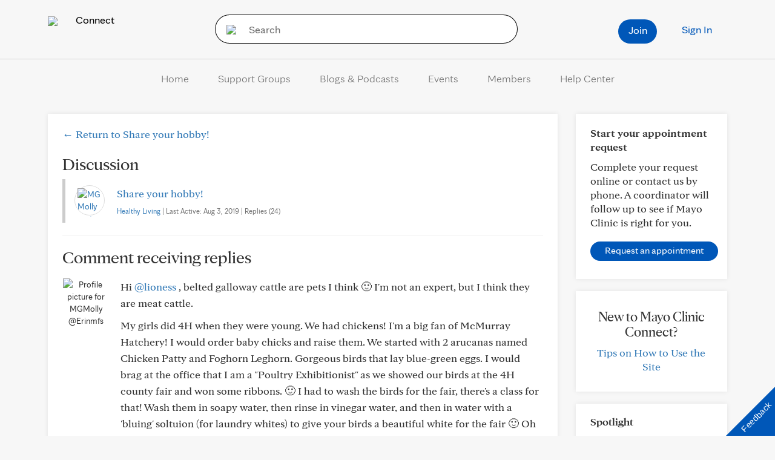

--- FILE ---
content_type: application/javascript
request_url: https://tagdelivery.mayoclinic.org/connect/prod/utag.js
body_size: 32812
content:
//tealium universal tag - utag.loader ut4.0.202512161422, Copyright 2025 Tealium.com Inc. All Rights Reserved.
(function(w){if(typeof w.utag!=='undefined'&&typeof w.utag.e==='object'){w.utag_events=w.utag.e;delete w.utag;}}(window));var utag_condload=false;window.__tealium_twc_switch=false;try{try{window.utag_data=window._dl||{};}catch(e){console.log(e)}}catch(e){console.log(e);}
if(!utag_condload){try{try{window.cleanString=function(dirtyString){var cleanedString=dirtyString
.trim()
.toLowerCase()
.replace(/\n/g,"|")
.replace(/"/g,"'");return cleanedString;};var isLogging=false;function safeLog(){if(isLogging)return;isLogging=true;try{var args=Array.prototype.slice.call(arguments);var message=args.join(" ");window._dasoObj=window._dasoObj||{};window._dasoObj._tlmlogBuffer=window._dasoObj._tlmlogBuffer||[];function pushToTlmlog(msg){if(window.utag&&window.utag.data&&typeof window.utag.data==="object"){if(!Array.isArray(window.utag.data.tlmlog)){if(window.utag.data.tlmlog!=null){window.utag.data.tlmlog=[String(window.utag.data.tlmlog)];}else{window.utag.data.tlmlog=[];}}
if(window._dasoObj._tlmlogBuffer.length){Array.prototype.push.apply(window.utag.data.tlmlog,window._dasoObj._tlmlogBuffer);window._dasoObj._tlmlogBuffer.length=0;}
window.utag.data.tlmlog.push(msg);}else{window._dasoObj._tlmlogBuffer.push(msg);}}
pushToTlmlog(message);var shouldLog=false;if(window._dasoObj&&window._dasoObj.utils&&typeof window._dasoObj.utils.getQueryParam==="function"){var queryFlag=window._dasoObj.utils.getQueryParam("tlmlog");if(queryFlag==="1"){shouldLog=true;window._dasoObj.utils.storageFuncs.setData("tlmlog","1",null,"c");}}
if(window._dasoObj&&window._dasoObj.utils&&window._dasoObj.utils.storageFuncs.getData("tlmlog","c")==="1"){shouldLog=true;}
if(shouldLog){if(window._dasoObj&&window._dasoObj.utils&&window._dasoObj.utils.logger&&typeof window._dasoObj.utils.logger.log==="function"){window._dasoObj.utils.logger.log.apply(null,args);}else{console.log.apply(console,args);}}}catch(e){console.error("safeLog error:",e);}
isLogging=false;}
window._dasoObj={utils:{storageFuncs:{options:{local:!1,session:!1,cookie:!0,},setOptions:function(){if(typeof Storage!=="undefined"){try{window.localStorage.setItem("utilTest","test");window.localStorage.removeItem("utilTest");this.options["local"]=!0;}catch(e){this.options["local"]=!1;}
try{window.sessionStorage.setItem("utilTest","test");window.sessionStorage.removeItem("utilTest");this.options["session"]=!0;}catch(e){this.options["session"]=!1;}}},setData:function(key,value,expiry,loc){var dataSet=!1,expDate=new Date(expiry).getTime()+
new Date().getTimezoneOffset()*60*1000;if(loc=="l"&&this.options["local"]&&expiry&&!isNaN(expDate)){safeLog("window._dasoObj.utils.storageFuncs.setData - local storage to be set:",key,value+"~|~"+expDate);window.localStorage.setItem(key,value+"~|~"+expDate);dataSet=!0;}
if((loc=="s"&&this.options["session"])||(loc=="l"&&this.options["local"]&&!(expiry&&!isNaN(expDate)))){safeLog("window._dasoObj.utils.storageFuncs.setData - session storage to be set:",key,value);window.sessionStorage.setItem(key,value);dataSet=!0;}
if(loc=="c"||!dataSet){var hostnameArr=document.location.hostname.split("."),topLevelDomain=hostnameArr
.slice(hostnameArr.length-2)
.join("."),maxAge=expiry&&!isNaN(expDate)?"max-age="+(expDate-new Date().getTime())/1000+";":"",setCookie=""+
key+
"="+
value+
"; path=/; domain=."+
topLevelDomain+
";"+
maxAge;safeLog("window._dasoObj.utils.storageFuncs.setData - cookie to be set:",setCookie);document.cookie=setCookie;}},getData:function(key,loc){var value="";if(loc=="l"&&this.options["local"]){value=window.localStorage.getItem(key);safeLog("window._dasoObj.utils.storageFuncs.getData - local storage retrieved:",key,value);if(value){var valArr=value.split("~|~");if(valArr.length>1){var expDate=new Date(valArr[1]*1),cookieDt=new Date();if(expDate.getTime()>cookieDt.getTime()){value=valArr[0];}else{value="";this.clearData(key,"l");}}}
safeLog("window._dasoObj.utils.storageFuncs.getData - local storage retrieved - final:",key,value);}
if((loc=="s"&&this.options["session"])||(loc=="l"&&this.options["local"]&&!value)){value=window.sessionStorage.getItem(key);safeLog("window._dasoObj.utils.storageFuncs.getData - session storage retrieved:",key,value);}
if(loc=="c"||!value){var docCookies=document.cookie,allCookies=docCookies.split(";"),keyCookies=[],i,keyVal;for(i=0;i<allCookies.length;i++){keyVal=allCookies[i].split("=");if(keyVal.length==2){if(keyVal[0].trim().split()==key){keyCookies.push(allCookies[i]);}}}
if(keyCookies.length>0){for(i=0;i<keyCookies.length;i++){keyVal=keyCookies[i].split("=");if(keyVal.length==2){if(keyVal[0].trim().split()==key&&keyVal[1]){value=keyVal[1];break;}}}}
safeLog("window._dasoObj.utils.storageFuncs.getData - cookie retrieved:",key,value);}
if(!value){this.clearData(key);}
return value;},clearData:function(key,loc){var locArr=[],value,i;if(loc){if(typeof loc=="object"&&loc.length>-1){locArr=loc;}else{if((typeof loc).toLowerCase()=="string"){locArr.push(loc);}}}
if(locArr.length){for(i=0;i<locArr.length;i++){if((locArr[i]=="l"&&!this.options["local"])||(locArr[i]=="s"&&!this.options["session"])||(locArr[i]!="l"&&locArr[i]!="s"&&locArr[i]!="c")){locArr.splice(i,1);i--;}}}else{if(this.options["local"]){locArr.push("l");}
if(this.options["session"]){locArr.push("s");}
locArr.push("c");}
for(i=0;i<locArr.length;i++){if(locArr[i]=="l"){value=window.localStorage.getItem(key);window.localStorage.removeItem(key);safeLog("window._dasoObj.utils.storageFuncs.getData - local storage removed:",key);}
if(locArr[i]=="s"||(locArr[i]=="l"&&value==null)){value=window.sessionStorage.getItem(key);window.sessionStorage.removeItem(key);safeLog("window._dasoObj.utils.storageFuncs.getData - session storage removed:",key);}
if(locArr[i]=="c"||(locArr[i]=="l"&&value==null)||(locArr[i]=="s"&&value==null)){var hostnameArr=document.location.hostname.split("."),remCookie="";remCookie=""+key+"=; path=/;max-age=0;";safeLog("window._dasoObj.utils.storageFuncs.clearData - cookie to be removed:",remCookie);document.cookie=remCookie;for(var j=0;j<hostnameArr.length-1;j++){var currLevelDomain=hostnameArr
.slice(hostnameArr.length-(j+2))
.join(".");remCookie=""+
key+
"=; path=/; domain="+
currLevelDomain+
";max-age=0;";safeLog("window._dasoObj.utils.storageFuncs.clearData - cookie to be removed:",remCookie);document.cookie=remCookie;remCookie=""+
key+
"=; path=/; domain=."+
currLevelDomain+
";max-age=0;";safeLog("window._dasoObj.utils.storageFuncs.clearData - cookie to be removed:",remCookie);document.cookie=remCookie;}
safeLog("window._dasoObj.utils.storageFuncs.getData - cookie removed:",key);}}},},mktgCookie:{mktgDtls:{cookieDt:new Date(),landingStr:document.URL,referrerStr:document.referrer,},setMktgDtls:function(){var cookieDt=new Date(this.mktgDtls.cookieDt);this.mktgDtls.expiryDt=new Date(cookieDt.setMonth(cookieDt.getMonth()+12));this.mktgDtls.referrerStr=this.mktgDtls.referrerStr?this.mktgDtls.referrerStr:"DIRECT: "+this.mktgDtls.landingStr;this.mktgDtls.mcidBl=this.mktgDtls.landingStr.indexOf("mc_id")>-1;this.mktgDtls.killBl=this.mktgDtls.landingStr.indexOf("killcookie")>-1;},run:function(){this.setMktgDtls();if(this.mktgDtls.mcidBl){_dasoObj.utils.storageFuncs.clearData("ClickDate","c");_dasoObj.utils.storageFuncs.clearData("FullRef","c");_dasoObj.utils.storageFuncs.clearData("LandingURL","c");_dasoObj.utils.storageFuncs.setData("ClickDate",escape(this.mktgDtls.cookieDt),this.mktgDtls.expiryDt,"c");_dasoObj.utils.storageFuncs.setData("FullRef",escape(this.mktgDtls.referrerStr),this.mktgDtls.expiryDt,"c");_dasoObj.utils.storageFuncs.setData("LandingURL",escape(this.mktgDtls.landingStr),this.mktgDtls.expiryDt,"c");}
if(this.mktgDtls.killBl){_dasoObj.utils.storageFuncs.clearData("ClickDate","c");_dasoObj.utils.storageFuncs.clearData("FullRef","c");_dasoObj.utils.storageFuncs.clearData("LandingURL","c");}
this.mktgDtls.hasRun=true;},},checkCookieService:{getExpirationDate:function(days){var currentDate=new Date(),currentTime=currentDate.getTime(),dateOffset=1000*60*60*24*days,expirationDate=currentTime+dateOffset;return expirationDate;},getExpirationDateMMDDYYYY:function(days){var offsetDate=new Date(_dasoObj.utils.checkCookieService.getExpirationDate(days)),offsetDateM=offsetDate.getMonth()+
1,offsetDateMM=(offsetDateM<10?"0":"")+offsetDateM,offsetDateD=offsetDate.getDate(),offsetDateDD=(offsetDateD<10?"0":"")+offsetDateD,offsetDateYYYY=offsetDate.getFullYear();return offsetDateMM+"/"+offsetDateDD+"/"+offsetDateYYYY;},run:function(cntr){cntr=cntr||0;var host=location.hostname,pcHost=host.match(/mayoclinic\.org/)?"www.mayoclinic.org":host.match(/mayo\.edu/)?"www.mayo.edu":host.match(/mayoclinic\.com/)?"www.mayoclinic.org":"",pcDomain=pcHost.replace("www","");if(pcHost){if(window.Bootstrapper&&Bootstrapper.hasOwnProperty("ensightenOptions")&&Bootstrapper.ensightenOptions.hasOwnProperty("publishPath")&&Bootstrapper.ensightenOptions.publishPath.match(/dev$/)){}
var cookies=document.cookie,utagCkiFlg=cookies.match(/(utag_main_(dc_visit|v_id|_sn))=/gi)?!0:!1,adsCkiFlag=cookies.match(/(_gcl_\w{2})=/gi)?!0:!1,mktgCkiFlag=cookies.match(/(ClickDate)=/gi)?!0:!1,ensPrvcyCkiFlag=cookies.match(/(MAYO_CLINIC_ENSIGHTEN_PRIVACY_[^=]+)=/gi)?!0:!1,xpryCkiFlag=cookies.match(/(ckiXpry)=/gi)?!0:!1,qca=cookies.match(/__qca=/i),daLid=cookies.match(/da_lid=/i),userzoomTiDcValue=cookies.match(/UZ_TI_dc_value=/i),userzoomTiSegment=cookies.match(/UZ_TI_S_.*=/i),kampyleUserSession=cookies.match(/kampyleUserSession=/i),kampyleUserSessionsCount=cookies.match(/kampyleUserSessionsCount=/i),kampyleUserId=cookies.match(/kampyle_userid=/i),dmdTag=cookies.match(/dmd-tag=/i),amcv=cookies.match(/AMCV_77D34F2A61A8975E0A495F95.*AdobeOrg=/i),kndctr=cookies.match(/kndctr_77D34F2A61A8975E0A495F95_AdobeOrg_identity=/i),kameleoonVisitorCode=cookies.match(/kameleoonVisitorCode=/i),cfBm=cookies.match(/__cf_bm=/i),eloqua=cookies.match(/ELOQUA=/i),elqStatus=cookies.match(/ELQSTATUS=/i);if(utagCkiFlg||adsCkiFlag||mktgCkiFlag||ensPrvcyCkiFlag||xpryCkiFlag){var ckiSvcVal=_dasoObj.utils.storageFuncs.getData("ckiSvc","c");if(!ckiSvcVal){var ckiXpryVal=_dasoObj.utils.storageFuncs.getData("ckiXpry","c"),ckiXpryObj=(function(xpryVal){try{return JSON.parse(xpryVal);}catch(e){return{};}})(ckiXpryVal),ckiXpryAdded=false,cookieObjArr=[],currDate=new Date();if(utagCkiFlg){if(cookies.match(/utag_main_dc_visit=/gi)){cookieObjArr.push({Match:"utag_main_dc_visit",Expires:"365",Domain:pcDomain,});}
if(cookies.match(/utag_main_v_id=/gi)){cookieObjArr.push({Match:"utag_main_v_id",Expires:"365",Domain:pcDomain,});}
if(cookies.match(/utag_main__sn=/gi)){cookieObjArr.push({Match:"utag_main__sn",Expires:"365",Domain:pcDomain,});}}
if(adsCkiFlag){var adsCkiNm=cookies
.match(/(_gcl_\w{2})=/gi)[0]
.replace("=",""),adsExpiry="";if(ckiXpryObj.hasOwnProperty(adsCkiNm)&&ckiXpryObj[adsCkiNm]){adsExpiry=ckiXpryObj[adsCkiNm];}else{adsExpiry=_dasoObj.utils.checkCookieService.getExpirationDateMMDDYYYY(90);ckiXpryObj[adsCkiNm]=adsExpiry;ckiXpryAdded=true;}
cookieObjArr.push({Match:adsCkiNm,Expires:adsExpiry,Domain:pcDomain,});}
if(mktgCkiFlag){var clickDateCkiVal=decodeURIComponent(_dasoObj.utils.storageFuncs.getData("ClickDate")),clickDateCkiDate=new Date(clickDateCkiVal),clickDateOffestDate=new Date(clickDateCkiDate.getTime()+1000*60*60*24*365),mktgExpiry=Math.round((clickDateOffestDate.getTime()-new Date().getTime())/
(1000*60*60*24));cookieObjArr.push({Match:"ClickDate",Expires:mktgExpiry,Domain:pcDomain,});cookieObjArr.push({Match:"FullRef",Expires:mktgExpiry,Domain:pcDomain,});cookieObjArr.push({Match:"LandingURL",Expires:mktgExpiry,Domain:pcDomain,});}
if(ensPrvcyCkiFlag){var ensPrivacyCkiNm="ensPrivacy",ensPrivacyExpiry="";if(ckiXpryObj.hasOwnProperty(ensPrivacyCkiNm)&&ckiXpryObj[ensPrivacyCkiNm]){ensPrivacyExpiry=ckiXpryObj[ensPrivacyCkiNm];}else{ensPrivacyExpiry=_dasoObj.utils.checkCookieService.getExpirationDateMMDDYYYY(365);ckiXpryObj[ensPrivacyCkiNm]=ensPrivacyExpiry;ckiXpryAdded=true;}
cookieObjArr.push({Match:"MAYO_CLINIC_ENSIGHTEN_PRIVACY_*",Expires:ensPrivacyExpiry,Domain:pcDomain,});}
if(qca){cookieObjArr.push({Match:"__qca",Expires:"1825",Domain:pcDomain,});}
if(daLid){cookieObjArr.push({Match:"da_lid",Expires:"730",Domain:pcDomain,});}
if(userzoomTiDcValue){cookieObjArr.push({Match:"UZ_TI_dc_value",Expires:"20",Domain:pcDomain,});}
if(userzoomTiSegment){cookieObjArr.push({Match:"UZ_TI_S_*",Expires:"20",Domain:pcDomain,});}
if(kampyleUserSession){cookieObjArr.push({Match:"kampyleUserSession",Expires:"365",Domain:pcDomain,});}
if(kampyleUserSessionsCount){cookieObjArr.push({Match:"kampyleUserSessionsCount",Expires:"365",Domain:pcDomain,});}
if(kampyleUserId){cookieObjArr.push({Match:"kampyle_userid",Expires:"365",Domain:pcDomain,});}
if(dmdTag){cookieObjArr.push({Match:"dmd-tag",Expires:"400",Domain:pcDomain,});}
if(amcv){cookieObjArr.push({Match:"AMCV_77D34F2A61A8975E0A495F95.*AdobeOrg",Expires:"365",Domain:pcDomain,});}
if(kndctr){cookieObjArr.push({Match:"kndctr_77D34F2A61A8975E0A495F95_AdobeOrg_identity",Expires:"365",Domain:pcDomain,});}
if(kameleoonVisitorCode){cookieObjArr.push({Match:"kameleoonVisitorCode",Expires:"365",Domain:pcDomain,});}
if(cfBm){cookieObjArr.push({Match:"__cf_bm",Expires:"365",Domain:pcDomain,});}
if(eloqua){cookieObjArr.push({Match:"ELOQUA",Expires:"730",Domain:pcDomain,});}
if(elqStatus){cookieObjArr.push({Match:"ELQSTATUS",Expires:"730",Domain:pcDomain,});}
if(ckiXpryAdded){_dasoObj.utils.storageFuncs.setData("ckiXpry",JSON.stringify(ckiXpryObj));}
if(xpryCkiFlag||ckiXpryAdded){cookieObjArr.push({Match:"ckiXpry",Expires:"730",Domain:pcDomain,});}
var xhr=new XMLHttpRequest();xhr.open("POST","//"+pcHost+"/api/PreserveCookies",true);xhr.setRequestHeader("Content-Type","application/json");if((host.match(/mayoclinic\.org/)&&!host.match(/www\.mayoclinic\.org/))||(host.match(/mayo\.edu/)&&!host.match(/www\.mayo\.edu/))){xhr.withCredentials=true;xhr.crossDomain=true;}
xhr.onreadystatechange=function(){if(xhr.readyState===4&&xhr.status===200){_dasoObj.utils.storageFuncs.setData("ckiSvc","1",_dasoObj.utils.checkCookieService.getExpirationDate(6),"c");}};xhr.send(JSON.stringify(cookieObjArr));}}else{if(cntr<40){cntr=cntr+1;setTimeout(function(){_dasoObj.utils.checkCookieService.run(cntr);},50);}else{safeLog("window._dasoObj.utils.checkCookieService - timed out after 2 seconds");}}}},},getQueryParam:function(name,url){if(typeof name!=="string")return null;if(!url)url=window.location.href;name=name.replace(/[\[\]]/g,"\\$&");var regex=new RegExp("[?&]"+name+"(=([^&#]*)|&|#|$)");var results=regex.exec(url);if(!results)return null;if(!results[2])return"";return decodeURIComponent(results[2].replace(/\+/g," "));},getClosestAnchorElem:function(elem){var returnElem=null;if(elem){var currElem=elem,currNode=currElem.nodeName.toLowerCase();if(currNode==="a"){returnElem=currElem;}else{if(currElem.parentNode){returnElem=_dasoObj.utils.getClosestAnchorElem(currElem.parentNode);}}}
return returnElem;},pageLocation:(function(){var headerElemSelector="h1, h2, h3, h4, h5, h6",headerClassSelector=".h1, .h2, .h3, .h4, .h5, .h6",headerSelector=headerElemSelector+
", "+
headerClassSelector,innerHeaderSelector=null,publicFunctions={};var getInnerHeader=function(elem){var innerHeader=elem.querySelector(headerSelector),tmpInnerHeaderSelector=null;if(innerHeader){if(innerHeader.matches(headerElemSelector)){tmpInnerHeaderSelector=innerHeader.nodeName.toLowerCase();}else if(innerHeader.matches(headerClassSelector)){var classArr=innerHeader.className.toLowerCase().split(" "),selectorArr=headerClassSelector
.toLowerCase()
.replace(/(\s|\.)/g,"")
.split(","),c,s;for(c=0;c<classArr.length;c++){var thisClass=classArr[c];for(s=0;s<selectorArr.length;s++){var thisSelector=selectorArr[s];if(thisClass==thisSelector){tmpInnerHeaderSelector=thisClass;break;}}
if(tmpInnerHeaderSelector){break;}}}}
return tmpInnerHeaderSelector;};var getSiblingHeader=function(elem){var prevSibling=elem?elem.previousElementSibling:null;if(prevSibling){var prevSiblingHeader=prevSibling&&prevSibling.matches(headerSelector)?prevSibling:null,prevSiblingHeaderText=prevSiblingHeader?prevSiblingHeader.innerText
.replace(/\s+/g," ")
.trim()
.toLowerCase():null;if(prevSiblingHeader&&prevSiblingHeaderText){safeLog("found sibling header",prevSibling,prevSiblingHeader);return prevSiblingHeaderText;}else{return getSiblingHeader(prevSibling);}}else{return null;}};var getSectionHeader=function(elem,depth=0){if(!elem||depth>50){return"(not set)";}
var thisHeader=elem.nodeName!=="#document"&&elem.matches(headerSelector)?elem:null;var thisHeaderText=thisHeader?thisHeader.innerText.replace(/\s+/g," ").trim().toLowerCase():null;if(thisHeaderText){safeLog("found self as header",elem,thisHeader);return thisHeaderText;}
innerHeaderSelector=getInnerHeader(elem);var siblingHeaderText=getSiblingHeader(elem);if(siblingHeaderText){return siblingHeaderText;}
var elemParent=elem.parentNode;var parentHeader=null;if(elemParent&&elemParent.querySelector(headerSelector)&&!elemParent
.querySelector(headerSelector)
.contains(elem.querySelector(headerSelector))){parentHeader=elemParent.querySelector(headerSelector);if(parentHeader.matches(innerHeaderSelector)){parentHeader=null;}}
var parentHeaderText=parentHeader?parentHeader.innerText.replace(/\s+/g," ").trim().toLowerCase():null;if(elemParent){if(parentHeaderText){safeLog("found parent header",elemParent,parentHeader);return parentHeaderText;}else{return getSectionHeader(elemParent);}}
return"(not set)";};var getSectionType=function(elem){var headers=document.querySelectorAll("div[data-hydrate*='/header/'], header"),footers=document.querySelectorAll("div[data-hydrate*='/footer/'], footer"),isInHeader=false,isInFooter=false,i;for(i=0;i<headers.length;i++){if(headers[i].contains(elem)){isInHeader=true;break;}}
if(!isInHeader){for(i=0;i<footers.length;i++){if(footers[i].contains(elem)){isInFooter=true;break;}}}
return isInHeader?"header":isInFooter?"footer":"body";};publicFunctions.getSection=function(elem){var sectionType=getSectionType(elem);if(sectionType=="body"){return getSectionHeader(elem);}else{return sectionType;}};return publicFunctions;})(),addScrollDepthPercentage:function(window,options){"use strict";var defaults={pctIncrement:10,inclBaseline:true,eventName:"scroll",baselineLbl:"baseline",},cache=[];options=options||{};options=Object.assign({},defaults,options);if(options.inclBaseline){window._analyticsQueue.push({event_name:options.eventName,label:options.baselineLbl,});}
function inArray(elem,array){var i,length;for(i=0,length=array.length;i<length;i++){if(array[i]===elem){return i;}}
return-1;}
function each(object,callback){var name;for(name in object){if(object.hasOwnProperty(name)&&callback.call(object[name],name,object[name])===false){break;}}}
function throttle(func,wait){var context,args,result;var timeout=null;var previous=0;var later=function(){previous=new Date();timeout=null;result=func.apply(context,args);};return function(){var now=new Date();if(!previous){previous=now;}
var remaining=wait-(now-previous);context=this;args=arguments;if(remaining<=0){clearTimeout(timeout);timeout=null;previous=now;result=func.apply(context,args);}else if(!timeout){timeout=setTimeout(later,remaining);}
return result;};}
function calculatePercentages(docHeight,increments){var milestones={},i;for(i=1;i<increments;i++){milestones[i*options.pctIncrement]=parseInt(docHeight*((i*options.pctIncrement)/100),10);}
milestones[100]=docHeight-5;return milestones;}
function checkPercentages(percentages,scrollDistance){each(percentages,function(key,val){if(inArray(key,cache)===-1&&scrollDistance>=val){window._analyticsQueue.push({event_name:options.eventName,percent_scrolled:key,});cache.push(key);}});}
window.addEventListener("scroll",throttle(function(){var body=document.body,html=document.documentElement,docHeight=Math.max(body.scrollHeight,body.offsetHeight,html.clientHeight,html.scrollHeight,html.offsetHeight),winHeight=window.innerHeight||html.clientHeight,scrollTop=body.scrollTop||html.scrollTop;var increments=parseInt(100/options.pctIncrement,10),percentages=calculatePercentages(docHeight,increments);var scrollDistance=scrollTop+winHeight;if(cache.length>=increments){return;}
checkPercentages(percentages,scrollDistance);},500));},addScrollDepthElement:function(window,options){"use strict";var defaults={elementSelectors:[],inclBaseline:true,eventName:"scroll",baselineLbl:"baseline",},cache=[];options=options||{};options=Object.assign({},defaults,options);if(options.inclBaseline){window._analyticsQueue.push({event_name:options.eventName,label:options.baselineLbl,});}
function inArray(elem,array){var i,length;for(i=0,length=array.length;i<length;i++){if(array[i]===elem){return i;}}
return-1;}
function each(object,callback){var name;for(name in object){if(object.hasOwnProperty(name)&&callback.call(object[name],name,object[name])===false){break;}}}
function throttle(func,wait){var context,args,result;var timeout=null;var previous=0;var later=function(){previous=new Date();timeout=null;result=func.apply(context,args);};return function(){var now=new Date();if(!previous){previous=now;}
var remaining=wait-(now-previous);context=this;args=arguments;if(remaining<=0){clearTimeout(timeout);timeout=null;previous=now;result=func.apply(context,args);}else if(!timeout){timeout=setTimeout(later,remaining);}
return result;};}
function checkElements(elements,scrollDistance,timing){each(elements,function(index,elem){each(document.querySelectorAll(elem),function(index,element){if(element.offsetWidth>0||element.offsetHeight>0){if(inArray(element,cache)===-1&&element){var bounding=element.getBoundingClientRect(),offset=bounding.top+window.scrollY;if(scrollDistance>=offset){window._analyticsQueue.push({event_name:options.eventName,label:element.innerText
.replace(/\s+/g," ")
.trim()
.toLowerCase(),});cache.push(element);}}}});});}
window.addEventListener("scroll",throttle(function(){var body=document.body,html=document.documentElement,winHeight=window.innerHeight||html.clientHeight,scrollTop=body.scrollTop||html.scrollTop;var scrollDistance=scrollTop+winHeight;checkElements(options.elementSelectors,scrollDistance);},500));},addScrollViewFormNewsletter:function(window,options){"use strict";var defaults={elementSelectors:[],isForm:false,isNewsletter:false,eventName:"",formName:"(not set)",newsletterID:"(not set)",section:"(not set)",},cache=[];options=options||{};options=Object.assign({},defaults,options);if(!options.eventName){options.eventName=options.isForm?"form viewed":options.isNewsletter?"newsletter signup viewed":"";}
if(!options.eventName){return false;}
function inArray(elem,array){var i,length;for(i=0,length=array.length;i<length;i++){if(array[i]===elem){return i;}}
return-1;}
function each(object,callback){var name;for(name in object){if(object.hasOwnProperty(name)&&callback.call(object[name],name,object[name])===false){break;}}}
function throttle(func,wait){var context,args,result;var timeout=null;var previous=0;var later=function(){previous=new Date();timeout=null;result=func.apply(context,args);};return function(){var now=new Date();if(!previous){previous=now;}
var remaining=wait-(now-previous);context=this;args=arguments;if(remaining<=0){clearTimeout(timeout);timeout=null;previous=now;result=func.apply(context,args);}else if(!timeout){timeout=setTimeout(later,remaining);}
return result;};}
function checkElements(elements,scrollDistance,timing){each(elements,function(index,elem){each(document.querySelectorAll(elem),function(index,element){if(element.offsetWidth>0||element.offsetHeight>0){if(inArray(element,cache)===-1&&element){var bounding=element.getBoundingClientRect(),offset=bounding.top+window.scrollY;if(scrollDistance>=offset){var evtObj={event_name:options.eventName,form_name:options.formName,section:options.section,};if(options.isNewsletter){evtObj["newsletter_id"]=options.newsletterID;}
window._analyticsQueue.push(evtObj);cache.push(element);}}}});});}
window.addEventListener("scroll",throttle(function(){var body=document.body,html=document.documentElement,winHeight=window.innerHeight||html.clientHeight,scrollTop=body.scrollTop||html.scrollTop;var scrollDistance=scrollTop+winHeight;checkElements(options.elementSelectors,scrollDistance);},500));},logger:(function(){function hasTlmlogCookie(){try{if(window._dasoObj&&window._dasoObj.utils&&window._dasoObj.utils.storageFuncs&&typeof window._dasoObj.utils.storageFuncs.getData==="function"){return(window._dasoObj.utils.storageFuncs.getData("tlmlog","c")==="1");}}catch(e){}
return/(?:^|;\s*)tlmlog=1(?:;|$)/.test(document.cookie);}
function getTlmlogArray(){if(window.utag&&window.utag.data){if(!Array.isArray(window.utag.data.tlmlog)){if(window.utag.data.tlmlog!=null){window.utag.data.tlmlog=[String(window.utag.data.tlmlog)];}else{window.utag.data.tlmlog=[];}}
return window.utag.data.tlmlog;}
window._dasoObj=window._dasoObj||{};window._dasoObj._tlmlogBuffer=window._dasoObj._tlmlogBuffer||[];return window._dasoObj._tlmlogBuffer;}
function log(){var args=Array.prototype.slice.call(arguments);if(hasTlmlogCookie()&&typeof console!=="undefined"&&typeof console.log==="function"){try{console.log.apply(console,args);}catch(e){console.log(args.join(" "));}}}
return{log:log,getLogs:function(){return getTlmlogArray().slice();},};})(),init:function(){this.storageFuncs.setOptions();this.mktgCookie.run();setTimeout(function(){if(location.hostname.match(/mayoclinic.(org|com)|mayo.edu/)){window._dasoObj.utils.checkCookieService.run();}},1000);(function(){var queryFlag=window._dasoObj.utils.getQueryParam("tlmlog");if(queryFlag==="1"){window._dasoObj.utils.storageFuncs.setData("tlmlog","1",null,"c");}})();(function(){function hasTlmlogCookie(){try{if(window._dasoObj&&window._dasoObj.utils&&window._dasoObj.utils.storageFuncs&&typeof window._dasoObj.utils.storageFuncs.getData==="function"){return(window._dasoObj.utils.storageFuncs.getData("tlmlog","c")==="1");}}catch(e){}
return/(?:^|;\s*)tlmlog=1(?:;|$)/.test(document.cookie);}
function isProdNow(){try{if(window.utag&&window.utag.data&&typeof window.utag.data.tealium_environment==="string"){return/prod/i.test(window.utag.data.tealium_environment);}}catch(e){}
return/^(www\.mayoclinic\.org|www\.mayo\.edu)$/i.test(location.hostname);}
function refreshDoConsole(){var prod=isProdNow();var hasCookie=hasTlmlogCookie();window.doConsole=!(prod&&!hasCookie);}
window.doConsole=false;refreshDoConsole();var tries=40;(function tick(){tries--;refreshDoConsole();var envReady=!!(window.utag&&window.utag.data&&window.utag.data.tealium_environment);if(!envReady&&tries>0)setTimeout(tick,50);})();window.addEventListener("load",refreshDoConsole);document.addEventListener("DOMContentLoaded",refreshDoConsole);})();},},};window._dasoObj.utils.init();}catch(e){console.log(e)}}catch(e){console.log(e);}}
if(!utag_condload){try{try{window.utag_cfg_ovrd=window.utag_cfg_ovrd||{};window.utag_cfg_ovrd.noview=true}catch(e){console.log(e)}}catch(e){console.log(e);}}
if(!utag_condload){try{try{(function excludeUserAgent(){var userAgent=navigator.userAgent.toLowerCase();if(userAgent.includes("support@veracode.com")||userAgent.includes("google-cloudvertexbot")){console.log("User agent excluded:",userAgent);window.utag=null;}})();}catch(e){console.log(e)}}catch(e){console.log(e);}}
if(!utag_condload){try{try{window.lowerCaseGlobalExclusions=["gclid","qp.gclid","cp.trace_id","link_url","cp._ga","cp._ga_N0418XEV2H","cp.da_lid"];window.cleanStringGlobalExclusions=[];window.lib_cleanString=function cleanString(dirtyString){let cleanedString=dirtyString.trim().replace(/\t\r\n/g,"|").replace(/"/g,"'").replace(/[\uE000-\uF8FF]/g,'');return cleanedString;}
window.lib_lowercaseString=function lowercaseString(dirtyString){let lowerString=dirtyString.trim().toLowerCase();return lowerString;}
window.lib_numberReplaceZeroWithSentinel=function numberReplaceZeroWithSentinel(digit,num=99999){if(digit===0){digit=num;}
return digit;}
window.applyFunctionExclusions=function(obj,func,exclusions){try{const exclusions=exclusions||new Set();for(let key in obj){if(!exclusions.has(key)){if(typeof obj[key]==='object'){applyFunctionExclusions(obj[key],func,exclusions);}else{if(typeof obj[key]==='string'){obj[key]=func(obj[key]);}}}}}
catch(error){console.error(error.message)}}}catch(e){console.log(e)}}catch(e){console.log(e);}}
if(typeof utag=="undefined"&&!utag_condload){var utag={id:"mc.connect",o:{},sender:{},send:{},rpt:{ts:{a:new Date()}},dbi:[],db_log:[],loader:{q:[],lc:0,f:{},p:0,ol:0,wq:[],lq:[],bq:{},bk:{},rf:0,ri:0,rp:0,rq:[],blr_always:1,ready_q:[],sendq:{"pending":0},run_ready_q:function(){for(var i=0;i<utag.loader.ready_q.length;i++){utag.DB("READY_Q:"+i);try{utag.loader.ready_q[i]()}catch(e){utag.DB(e)};}},lh:function(a,b,c){a=""+location.hostname;b=a.split(".");c=(/\.co\.|\.com\.|\.org\.|\.edu\.|\.net\.|\.asn\.|\...\.jp$/.test(a))?3:2;return b.splice(b.length-c,c).join(".");},WQ:function(a,b,c,d,g){utag.DB('WQ:'+utag.loader.wq.length);try{if(utag.udoname&&utag.udoname.indexOf(".")<0){utag.ut.merge(utag.data,window[utag.udoname],0);}
if(utag.cfg.load_rules_at_wait){utag.handler.LR(utag.data);}}catch(e){utag.DB(e)};d=0;g=[];for(a=0;a<utag.loader.wq.length;a++){b=utag.loader.wq[a];b.load=utag.loader.cfg[b.id].load;if(b.load==4){this.f[b.id]=0;utag.loader.LOAD(b.id)}else if(b.load>0){g.push(b);d++;}else{this.f[b.id]=1;}}
if(utag.cfg.nonblocking_tags===true){var promises=[];var addExecutionPromise=function(self,functionToExecute,args,tagId){promises.push(async function(){try{setTimeout(function(){functionToExecute.apply(self,args)},1)}catch(e){utag.DB&&utag.DB(e);}})}
for(a=0;a<g.length;a++){addExecutionPromise(this,utag.loader.AS,[g[a]],g[a].id)}
var settlePromisesInSequence=async function(promises){const results=[];for(var i=0;i<promises.length;i++){var result=await promises[i]();results.push(result);}
return results;}
settlePromisesInSequence(promises)
.then(function(results){utag.DB('PROMISE RESULTS '+results)
if(d==0){utag.loader.END();}})}else{for(a=0;a<g.length;a++){utag.loader.AS(g[a]);}
if(d==0){utag.loader.END();}}},AS:function(a,b,c,d){utag.send[a.id]=a;if(typeof a.src=='undefined'||!utag.ut.hasOwn(a,'src')){a.src=utag.cfg.path+((typeof a.name!='undefined')?a.name:'ut'+'ag.'+a.id+'.js')}
a.src+=(a.src.indexOf('?')>0?'&':'?')+'utv='+(a.v?utag.cfg.template+a.v:utag.cfg.v);utag.rpt['l_'+a.id]=a.src;b=document;this.f[a.id]=0;if(a.load==2){utag.DB("Attach sync: "+a.src);a.uid=a.id;b.write('<script id="utag_'+a.id+'" src="'+a.src+'"></scr'+'ipt>')
if(typeof a.cb!='undefined')a.cb();}else if(a.load==1||a.load==3){if(b.createElement){c='utag_mc.connect_'+a.id;if(!b.getElementById(c)){d={src:a.src,id:c,uid:a.id,loc:a.loc}
if(a.load==3){d.type="iframe"};if(typeof a.cb!='undefined')d.cb=a.cb;utag.ut.loader(d);}}}},GV:function(a,b,c){b={};for(c in a){if(a.hasOwnProperty(c)&&typeof a[c]!="function")b[c]=a[c];}
return b},OU:function(tid,tcat,a,b,c,d,f,g){g={};utag.loader.RDcp(g);try{if(typeof g['cp.OPTOUTMULTI']!='undefined'){c=utag.loader.cfg;a=utag.ut.decode(g['cp.OPTOUTMULTI']).split('|');for(d=0;d<a.length;d++){b=a[d].split(':');if(b[1]*1!==0){if(b[0].indexOf('c')==0){for(f in utag.loader.GV(c)){if(c[f].tcat==b[0].substring(1))c[f].load=0;if(c[f].tid==tid&&c[f].tcat==b[0].substring(1))return true;}
if(tcat==b[0].substring(1))return true;}else if(b[0]*1==0){utag.cfg.nocookie=true}else{for(f in utag.loader.GV(c)){if(c[f].tid==b[0])c[f].load=0}
if(tid==b[0])return true;}}}}}catch(e){utag.DB(e)}
return false;},RDdom:function(o){var d=document||{},l=location||{};o["dom.referrer"]=d.referrer;o["dom.title"]=""+d.title;o["dom.domain"]=""+l.hostname;o["dom.query_string"]=(""+l.search).substring(1);o["dom.hash"]=(""+l.hash).substring(1);o["dom.url"]=""+d.URL;o["dom.pathname"]=""+l.pathname;o["dom.viewport_height"]=window.innerHeight||(d.documentElement?d.documentElement.clientHeight:960);o["dom.viewport_width"]=window.innerWidth||(d.documentElement?d.documentElement.clientWidth:960);},RDcp:function(o,b,c,d){b=utag.loader.RC();for(d in b){if(d.match(/utag_(.*)/)){for(c in utag.loader.GV(b[d])){o["cp.utag_"+RegExp.$1+"_"+c]=b[d][c];}}}
for(c in utag.loader.GV((utag.cl&&!utag.cl['_all_'])?utag.cl:b)){if(c.indexOf("utag_")<0&&typeof b[c]!="undefined")o["cp."+c]=b[c];}},getCookieState:function(key){utag.loader.cookieState=utag.loader.cookieState||{};return utag.loader.cookieState[key];},setCookieState:function(key,value){utag.loader.cookieState=utag.loader.cookieState||{};utag.loader.cookieState[key]=value;return utag.loader.cookieState[key];},hasSplitUtagMainCookie:function(){if(utag.loader.getCookieState('hasSplit')===true&&utag.cfg.split_cookie===true)return true
if(utag.loader.getCookieState('hasSplit')===false&&utag.cfg.split_cookie===false)return false
var hasSplitCookies=document.cookie.includes("utag_main_")
utag.loader.setCookieState('hasSplit',hasSplitCookies)
return hasSplitCookies;},hasUtagMainCookie:function(){if(utag.loader.getCookieState('hasUnsplit')===true&&utag.cfg.split_cookie===false)return true
if(utag.loader.getCookieState('hasUnsplit')===false&&utag.cfg.split_cookie===true)return false
var hasUnsplitCookie=document.cookie.includes("utag_main=")
utag.loader.setCookieState('hasUnsplit',hasUnsplitCookie)
return hasUnsplitCookie;},convertingToSplitCookies:function(){return utag.cfg.split_cookie&&utag.loader.hasUtagMainCookie();},revertingSplitCookies:function(){return!utag.cfg.split_cookie&&utag.loader.hasSplitUtagMainCookie();},readIndividualCookies:function(){if(!document.cookie||document.cookie===""){return{};}
var cookies=document.cookie.split("; ");return cookies.reduce(function(result,cookie){var kv=cookie.split("=");if(kv[0].startsWith("utag_")){var cookieName=kv[0].split("_")[1];var cookieNameWithTag="utag_"+cookieName;if(!result[cookieNameWithTag]){result[cookieNameWithTag]={};}
var nameTrimmed=kv[0].replace(cookieNameWithTag+"_","");result[cookieNameWithTag][nameTrimmed]=String(kv[1]).replace(/%3B/g,';')}
return result;},{});},RDqp:function(o,a,b,c){a=location.search+(location.hash+'').replace("#","&");if(utag.cfg.lowerqp){a=a.toLowerCase()};if(a.length>1){b=a.substring(1).split('&');for(a=0;a<b.length;a++){c=b[a].split("=");if(c.length>1){o["qp."+c[0]]=utag.ut.decode(c[1])}}}},RDmeta:function(o,a,b,h){a=document.getElementsByTagName("meta");for(b=0;b<a.length;b++){try{h=a[b].name||a[b].getAttribute("property")||"";}catch(e){h="";utag.DB(e)};if(utag.cfg.lowermeta){h=h.toLowerCase()};if(h!=""){o["meta."+h]=a[b].content}}},RDva:function(o){var readAttr=function(o,l){var a="",b;a=localStorage.getItem(l);if(!a||a=="{}")return;b=utag.ut.flatten({va:JSON.parse(a)});utag.ut.merge(o,b,1);}
try{readAttr(o,"tealium_va");readAttr(o,"tealium_va_"+o["ut.account"]+"_"+o["ut.profile"]);}catch(e){utag.DB(e)}},RDut:function(o,a){var t={};var d=new Date();var m=(utag.ut.typeOf(d.toISOString)=="function");o["ut.domain"]=utag.cfg.domain;o["ut.version"]=utag.cfg.v;o["ut.event"]=a||"view";t["tealium_event"]=o["tealium_event"]||o["ut.event"]
t["tealium_visitor_id"]=(o["tealium_visitor_id"]||o["cp.utag_main_v_id"]||o["ut.visitor_id"]);o["ut.visitor_id"]=o["cp.utag_main_v_id"];t["tealium_session_id"]=o["ut.session_id"]=o["cp.utag_main_ses_id"];t["tealium_session_number"]=o["cp.utag_main__sn"];t["tealium_session_event_number"]=o["cp.utag_main__se"];try{t["tealium_datasource"]=utag.cfg.datasource;t["tealium_account"]=o["ut.account"]=utag.cfg.utid.split("/")[0];t["tealium_profile"]=o["ut.profile"]=utag.cfg.utid.split("/")[1];t["tealium_environment"]=o["ut.env"]="prod";}catch(e){utag.DB(e)}
t["tealium_random"]=Math.random().toFixed(16).substring(2);t["tealium_library_name"]="ut"+"ag.js";t["tealium_library_version"]=(utag.cfg.template+"0").substring(2);t["tealium_timestamp_epoch"]=Math.floor(d.getTime()/1000);t["tealium_timestamp_utc"]=(m?d.toISOString():"");d.setHours(d.getHours()-(d.getTimezoneOffset()/60));t["tealium_timestamp_local"]=(m?d.toISOString().replace("Z",""):"");if(utag.cfg.disable_tealium_attribute_override){utag.ut.merge(o,t,1);}else{utag.ut.merge(o,t,0);}},RDses:function(o,a,c){a=(new Date()).getTime();c=(a+parseInt(utag.cfg.session_timeout))+"";if(!o["cp.utag_main_ses_id"]){o["cp.utag_main_ses_id"]=a+"";o["cp.utag_main__ss"]="1";o["cp.utag_main__se"]="1";o["cp.utag_main__sn"]=(1+parseInt(o["cp.utag_main__sn"]||0))+"";}else{o["cp.utag_main__ss"]="0";o["cp.utag_main__se"]=(1+parseInt(o["cp.utag_main__se"]||0))+"";}
o["cp.utag_main__pn"]=o["cp.utag_main__pn"]||"1";o["cp.utag_main__st"]=c;var ses_id=utag.loader.addExpSessionFlag(o["cp.utag_main_ses_id"]||a);var pn=utag.loader.addExpSessionFlag(o["cp.utag_main__pn"]);var ss=utag.loader.addExpSessionFlag(o["cp.utag_main__ss"]);var st=utag.loader.addExpSessionFlag(c);var se=utag.loader.addExpSessionFlag(o["cp.utag_main__se"]);utag.loader.SC("utag_main",{_sn:(o["cp.utag_main__sn"]||1),_se:se,_ss:ss,_st:st,ses_id:ses_id,_pn:pn});},containsExpSessionFlag:function(v){return String(v).replace(/%3B/g,';').includes(";exp-session");},addExpSessionFlag:function(v){return utag.loader.containsExpSessionFlag(v)?v:v+";exp-session";},containsExpFlag:function(v){return String(v).replace(/%3B/g,';').includes(";exp-");},addExpFlag:function(v,x){return utag.loader.containsExpFlag(v)?v:v+";exp-"+String(x);},RDpv:function(o){if(typeof utag.pagevars=="function"){utag.DB("Read page variables");utag.pagevars(o);}},RDlocalStorage:function(o){if(utag.cfg.ignoreLocalStorage){return;}
Object.keys(window.localStorage).forEach(function(localStorageKey){o["ls."+localStorageKey]=window.localStorage[localStorageKey];});},RDsessionStorage:function(o){if(utag.cfg.ignoreSessionStorage){return;}
Object.keys(window.sessionStorage).forEach(function(sessionStorageKey){o["ss."+sessionStorageKey]=window.sessionStorage[sessionStorageKey];});},convertCustomMultiCookies:function(){var cookiesToConvert={}
if(utag.loader.convertingToSplitCookies()){utag.loader.mapUtagCookies(function(parentCookie){cookiesToConvert[parentCookie.key]=cookiesToConvert[parentCookie.key]||{}
parentCookie.value.split('$').forEach(function(subCookie){var key=subCookie.split(':')[0]
var value=subCookie.split(':')[1]
cookiesToConvert[parentCookie.key][key]=(String(value).indexOf('%3Bexp-')!==-1&&String(value).indexOf('%3Bexp-session')===-1)?String(value).replace(/%3B/g,';')+'u':String(value).replace(/%3B/g,';');})})}else if(utag.loader.revertingSplitCookies()){utag.loader.mapUtagCookies(function(splitCookie){var parentCookieName=splitCookie.key.match(/^utag_[^_]*/)[0];var subCookieName=splitCookie.key.split(parentCookieName+'_')[1];cookiesToConvert[parentCookieName]=cookiesToConvert[parentCookieName]||{};cookiesToConvert[parentCookieName][subCookieName]=(String(splitCookie.value).indexOf('%3Bexp-')!==-1&&String(splitCookie.value).indexOf('%3Bexp-session'))===-1?String(splitCookie.value).replace(/%3B/g,';')+'u':String(splitCookie.value).replace(/%3B/g,';');})}
if(utag.loader.convertingToSplitCookies()){utag.loader.getUtagCookies().forEach(function(cookie){utag.loader.deleteCookie(cookie.key);});}else if(utag.loader.revertingSplitCookies()){utag.loader.deleteIndividualCookies();}
Object.keys(cookiesToConvert).forEach(function(key){utag.loader.SC(key,cookiesToConvert[key]);});},RD:function(o,a){utag.DB("utag.loader.RD");utag.DB(o);utag.loader.RDcp(o);if(utag.cfg.split_cookie){utag.loader.checkCookiesAgainstWhitelist();}
if(utag.loader.convertingToSplitCookies()||utag.loader.revertingSplitCookies()){utag.loader.convertCustomMultiCookies();}
if(!utag.loader.rd_flag){utag.loader.rd_flag=1;o["cp.utag_main__pn"]=(1+parseInt(o["cp.utag_main__pn"]||0))+"";var setVId=window.utag_cfg_ovrd&&window.utag_cfg_ovrd.always_set_v_id||false;if(setVId){o["cp.utag_main_v_id"]=o["cp.utag_main_v_id"]||utag.ut.vi((new Date()).getTime());utag.loader.SC("utag_main",{"v_id":o["cp.utag_main_v_id"]});}
utag.loader.RDses(o);}
if(a&&!utag.cfg.noview)utag.loader.RDses(o);utag.loader.RDqp(o);utag.loader.RDmeta(o);utag.loader.RDdom(o);utag.loader.RDut(o,a||"view");utag.loader.RDpv(o);utag.loader.RDva(o);utag.loader.RDlocalStorage(o);utag.loader.RDsessionStorage(o);},whitelistDefined:function(){return utag.cfg.split_cookie_allowlist&&Array.isArray(utag.cfg.split_cookie_allowlist);},cookieIsAllowed:function(key){return!utag.loader.whitelistDefined()||utag.cfg.split_cookie_allowlist.includes(key);},checkCookiesAgainstWhitelist:function(){if(!utag.loader.whitelistDefined()){return;}
utag.loader.mapUtagCookies(function(cookie){if(!utag.loader.cookieIsAllowed(cookie.key.replace("utag_main_",""))){utag.loader.deleteCookie(cookie.key);}},true);},deleteIndividualCookies:function(){utag.loader.mapUtagCookies(function(cookie){utag.loader.deleteCookie(cookie.key);});},deleteCookie:function(key){document.cookie=key+"=; path=/;domain="+utag.cfg.domain+";max-age=0;";},getUtagCookies:function(onlyUtagMain=false){var cookies=document.cookie.split("; ");var result=[];for(var i=0;i<cookies.length;i++){var cookie=cookies[i];if(cookie.startsWith(onlyUtagMain?"utag_main_":"utag_")){var kv=cookie.split("=");result.push({key:kv[0],value:kv[1]});}}
return result;},mapUtagCookies:function(mapFunction,onlyUtagMain=false){var cookies=utag.loader.getUtagCookies(onlyUtagMain);for(var i=0;i<cookies.length;i++){var cookie=cookies[i];mapFunction(cookie);}},filterArray:function(array,predicate){var y=0;for(var x=0;x<array.length;x++){if(predicate(array[x])){array[y]=array[x];y++;}}
array.length=y;},RC:function(a,x,b,c,d,e,f,g,h,i,j,k,l,m,n,o,v,ck,cv,r,s,t){o={};b=(""+document.cookie!="")?(document.cookie).split("; "):[];r=/^(.*?)=(.*)$/;s=/^(.*);exp-(.*)$/;t=(new Date()).getTime();var newMultiCookies;if(utag.loader.hasSplitUtagMainCookie()){newMultiCookies=utag.loader.readIndividualCookies();utag.loader.filterArray(b,function(cookie){return!cookie.startsWith("utag_")});}
for(c=0;c<b.length;c++){if(b[c].match(r)){ck=RegExp.$1;cv=RegExp.$2;}
e=utag.ut.decode(cv);if(typeof ck!="undefined"){if(ck.indexOf("ulog")==0||ck.indexOf("utag_")==0){e=cv.split("$");g=[];j={};for(f=0;f<e.length;f++){try{g=e[f].split(":");if(g.length>2){g[1]=g.slice(1).join(":");}
v="";if((""+g[1]).indexOf("~")==0){h=g[1].substring(1).split("|");for(i=0;i<h.length;i++)h[i]=utag.ut.decode(h[i]);v=h}else v=utag.ut.decode(g[1]);j[g[0]]=v;}catch(er){utag.DB(er)};}
o[ck]={};for(f in utag.loader.GV(j)){if(utag.ut.typeOf(j[f])=="array"){n=[];for(m=0;m<j[f].length;m++){if(j[f][m].match(s)){k=(RegExp.$2=="session")?(typeof j._st!="undefined"?j._st:t-1):parseInt(RegExp.$2);if(k>t)n[m]=(x==0)?j[f][m]:RegExp.$1;}}
j[f]=n.join("|");}else{j[f]=""+j[f];if(j[f].match(s)){k=(RegExp.$2=="session")?(typeof j._st!="undefined"?j._st:t-1):parseInt(RegExp.$2);j[f]=(k<t)?null:(x==0?j[f]:RegExp.$1);}}
if(j[f])o[ck][f]=j[f];}}else if(utag.cl[ck]||utag.cl['_all_']){o[ck]=e}}}
if(newMultiCookies){Object.keys(newMultiCookies).forEach(function(tag){o[tag]={};Object.keys(newMultiCookies[tag]).forEach(function(key){o[tag][key]=newMultiCookies[tag][key].split(';exp-')[0]})});}
return(a)?(o[a]?o[a]:{}):o;},SC:function(a,b,c,d,e,f,g,h,i,j,k,x,v){if(!a)return 0;if(a=="utag_main"&&utag.cfg.nocookie)return 0;v="";var date=new Date();var exp=new Date();var data;exp.setTime(date.getTime()+(365*24*60*60*1000));x=exp.toGMTString();if(c&&c==="da"||(utag.cfg.split_cookie&&c==='d')){x="Thu, 31 Dec 2009 00:00:00 GMT";data=utag.loader.GV(b);}else if(a.indexOf("utag_")!=0&&a.indexOf("ulog")!=0){if(typeof b!="object"){v=b}}else{if(utag.cfg.split_cookie){d=utag.loader.readIndividualCookies()[a]||{};data=utag.loader.GV(b);}else{d=utag.loader.RC(a,0);}
for(e in utag.loader.GV(b)){f=""+b[e];if(f.match(/^(.*);exp-(\d+)(\w)$/)){g=date.getTime()+parseInt(RegExp.$2)*((RegExp.$3=="h")?3600000:86400000);if(RegExp.$3=="u")g=parseInt(RegExp.$2);f=RegExp.$1+";exp-"+g;}
if(c=="i"){if(d[e]==null)d[e]=f;}else if(c=="d")delete d[e];else if(c=="a")d[e]=(d[e]!=null)?(f-0)+(d[e]-0):f;else if(c=="ap"||c=="au"){if(d[e]==null)d[e]=f;else{if(d[e].indexOf("|")>0){d[e]=d[e].split("|")}
g=(utag.ut.typeOf(d[e])=="array")?d[e]:[d[e]];g.push(f);if(c=="au"){h={};k={};for(i=0;i<g.length;i++){if(g[i].match(/^(.*);exp-(.*)$/)){j=RegExp.$1;}
if(typeof k[j]=="undefined"){k[j]=1;h[g[i]]=1;}}
g=[];for(i in utag.loader.GV(h)){g.push(i);}}
d[e]=g}}else d[e]=f;}
if(utag.loader.convertingToSplitCookies()===true){delete d[a];}
data=utag.loader.GV(d);h=new Array();for(g in data){if(utag.ut.typeOf(d[g])=="array"){for(c=0;c<d[g].length;c++){d[g][c]=encodeURIComponent(d[g][c])}
h.push(g+":~"+d[g].join("|"))}else h.push((g+":").replace(/[\,\$\;\?]/g,"")+encodeURIComponent(d[g]))}
if(h.length==0){h.push("");x=""}
v=(h.join("$"));}
if(utag.cfg.split_cookie&&c!=='da'&&c!=='d'){utag.loader.prepareAndWriteCookies(a,data,x);}else if(utag.cfg.split_cookie){utag.loader.mapUtagCookies(function(cookieInfo){var cookiesToDelete=Object.keys(data||{}).map(function(key){return a+'_'+key});if((c==='da'&&cookieInfo.key.startsWith(a))||(c==='d'&&cookiesToDelete.indexOf(cookieInfo.key)!==-1)){document.cookie=cookieInfo.key+"="+v+";path=/;domain="+utag.cfg.domain+";expires="+x+(utag.cfg.secure_cookie?";secure":"");}})}else{document.cookie=a+"="+v+";path=/;domain="+utag.cfg.domain+";expires="+x+(utag.cfg.secure_cookie?";secure":"");}
return 1},prepareAndWriteCookies:function(tag,data,expiration){var defaultSessionExpirationCookies=["_pn","_ss","_st","_ses_id","_se"];var originalExpiration=expiration;if(Object.keys(data).length>0){for(var key in data){expiration=originalExpiration;if(!utag.loader.cookieIsAllowed(key)){continue;}
var value=String(data[key]);if(defaultSessionExpirationCookies.includes(key)){value=utag.loader.addExpSessionFlag(value);}
if(value.match(/exp-(\d+|session)$/)){var expValue=RegExp.$1;if(expValue==="session"&&!!utag.cfg.session_timeout){value=utag.loader.addExpSessionFlag(value);expiration=new Date();expiration.setTime(expiration.getTime()+parseInt(utag.cfg.session_timeout));expiration=expiration.toGMTString();}else{var expInt=parseInt(expValue);if(!!expInt){value=utag.loader.addExpFlag(value,expInt);expiration=new Date(expInt);expiration=expiration.toGMTString();}}}
utag.loader.writeCookie(tag+"_"+key,value,expiration);}
utag.loader.deleteCookie(tag);}},writeCookie:function(key,value,expiration){if(value.includes(";")){value=value.replace(/;/g,encodeURIComponent(";"));}
document.cookie=key+"="+value+";path=/;domain="+utag.cfg.domain+";expires="+expiration+(utag.cfg.secure_cookie?";secure":"");},LOAD:function(a,b,c,d){if(!utag.loader.cfg){return}
if(this.ol==0){if(utag.loader.cfg[a].block&&utag.loader.cfg[a].cbf){this.f[a]=1;delete utag.loader.bq[a];}
for(b in utag.loader.GV(utag.loader.bq)){if(utag.loader.cfg[a].load==4&&utag.loader.cfg[a].wait==0){utag.loader.bk[a]=1;utag.DB("blocked: "+a);}
utag.DB("blocking: "+b);return;}
utag.loader.INIT();return;}
utag.DB('utag.loader.LOAD:'+a);if(this.f[a]==0){this.f[a]=1;if(utag.cfg.noview!=true){if(utag.loader.cfg[a].send){utag.DB("SENDING: "+a);try{if(utag.loader.sendq.pending>0&&utag.loader.sendq[a]){utag.DB("utag.loader.LOAD:sendq: "+a);while(d=utag.loader.sendq[a].shift()){utag.DB(d);utag.sender[a].send(d.event,utag.handler.C(d.data));utag.loader.sendq.pending--;}}else{utag.sender[a].send('view',utag.handler.C(utag.data));}
utag.rpt['s_'+a]=0;}catch(e){utag.DB(e);utag.rpt['s_'+a]=1;}}}
if(utag.loader.rf==0)return;for(b in utag.loader.GV(this.f)){if(this.f[b]==0||this.f[b]==2)return}
utag.loader.END();}},EV:function(a,b,c,d){if(b=="ready"){if(!utag.data){try{utag.cl={'_all_':1};utag.loader.initdata();utag.loader.RD(utag.data);}catch(e){utag.DB(e)};}
if((document.attachEvent||utag.cfg.dom_complete)?document.readyState==="complete":document.readyState!=="loading")setTimeout(c,1);else{utag.loader.ready_q.push(c);var RH;if(utag.loader.ready_q.length<=1){if(document.addEventListener){RH=function(){document.removeEventListener("DOMContentLoaded",RH,false);utag.loader.run_ready_q()};if(!utag.cfg.dom_complete)document.addEventListener("DOMContentLoaded",RH,false);window.addEventListener("load",utag.loader.run_ready_q,false);}else if(document.attachEvent){RH=function(){if(document.readyState==="complete"){document.detachEvent("onreadystatechange",RH);utag.loader.run_ready_q()}};document.attachEvent("onreadystatechange",RH);window.attachEvent("onload",utag.loader.run_ready_q);}}}}else{if(a.addEventListener){a.addEventListener(b,c,false)}else if(a.attachEvent){a.attachEvent(((d==1)?"":"on")+b,c)}}},END:function(b,c,d,e,v,w){if(this.ended){return};this.ended=1;utag.DB("loader.END");b=utag.data;if(utag.handler.base&&utag.handler.base!='*'){e=utag.handler.base.split(",");for(d=0;d<e.length;d++){if(typeof b[e[d]]!="undefined")utag.handler.df[e[d]]=b[e[d]]}}else if(utag.handler.base=='*'){utag.ut.merge(utag.handler.df,b,1);}
utag.rpt['r_0']="t";for(var r in utag.loader.GV(utag.cond)){utag.rpt['r_'+r]=(utag.cond[r])?"t":"f";}
utag.rpt.ts['s']=new Date();v=utag.cfg.path;if(b["cp.utag_main__ss"]==1&&!utag.cfg.no_session_count)utag.ut.loader({src:v+"ut"+"ag"+".v.js?a="+utag.cfg.utid+(utag.cfg.nocookie?"&nocookie=1":"&cb="+(new Date).getTime()),id:"tiqapp"})
if(utag.cfg.noview!=true)utag.handler.RE('view',b,"end");utag.handler.INIT();}},DB:function(a,b){if(utag.cfg.utagdb===false){return;}else if(typeof utag.cfg.utagdb=="undefined"){b=document.cookie+'';utag.cfg.utagdb=((b.indexOf('utagdb=true')>=0)?true:false);}
if(utag.cfg.utagdb===true){var t;if(utag.ut.typeOf(a)=="object"){t=utag.handler.C(a)}else{t=a}
utag.db_log.push(t);try{if(!utag.cfg.noconsole)console.log(t)}catch(e){}}},RP:function(a,b,c){if(typeof a!='undefined'&&typeof a.src!='undefined'&&a.src!=''){b=[];for(c in utag.loader.GV(a)){if(c!='src')b.push(c+'='+escape(a[c]))}
this.dbi.push((new Image()).src=a.src+'?utv='+utag.cfg.v+'&utid='+utag.cfg.utid+'&'+(b.join('&')))}},view:function(a,c,d){return this.track({event:'view',data:a||{},cfg:{cb:c,uids:d}})},link:function(a,c,d){return this.track({event:'link',data:a||{},cfg:{cb:c,uids:d}})},track:function(a,b,c,d,e){a=a||{};if(typeof a=="string"){a={event:a,data:b||{},cfg:{cb:c,uids:d}}}
a.data={...a.data}
for(e in utag.loader.GV(utag.o)){utag.o[e].handler.trigger(a.event||"view",a.data||a,a.cfg||{cb:b,uids:c})}
a.cfg=a.cfg||{cb:b};if(typeof a.cfg.cb=="function")a.cfg.cb();return true},handler:{base:"",df:{},o:{},send:{},iflag:0,INIT:function(a,b,c){utag.DB('utag.handler.INIT');if(utag.initcatch){utag.initcatch=0;return}
this.iflag=1;a=utag.loader.q.length;if(a>0){utag.DB("Loader queue");for(b=0;b<a;b++){c=utag.loader.q[b];utag.handler.trigger(c.a,c.b,c.c)}}
},test:function(){return 1},LR:function(b){utag.DB("Load Rules");for(var d in utag.loader.GV(utag.cond)){utag.cond[d]=false;}
utag.DB(b);utag.loader.loadrules(b);utag.DB(utag.cond);utag.loader.initcfg();utag.loader.OU();for(var r in utag.loader.GV(utag.cond)){utag.rpt['r_'+r]=(utag.cond[r])?"t":"f";}},RE:function(a,b,c,d,e,f,g){if(c!="alr"&&!this.cfg_extend){return 0;}
utag.DB("RE: "+c);if(c=="alr")utag.DB("All Tags EXTENSIONS");utag.DB(b);if(typeof this.extend!="undefined"){g=0;for(d=0;d<this.extend.length;d++){try{e=0;if(typeof this.cfg_extend!="undefined"){f=this.cfg_extend[d];if(typeof f.count=="undefined")f.count=0;if(f[a]==0||(f.once==1&&f.count>0)||f[c]==0){e=1}else{if(f[c]==1){g=1};f.count++}}
if(e!=1){this.extend[d](a,b);utag.rpt['ex_'+d]=0}}catch(er){utag.DB(er);utag.rpt['ex_'+d]=1;utag.ut.error({e:er.message,s:utag.cfg.path+'utag.js',l:d,t:'ge'});}}
utag.DB(b);return g;}},trigger:function(a,b,c,d,e,f){utag.DB('trigger:'+a+(c&&c.uids?":"+c.uids.join(","):""));b=b||{};utag.DB(b);if(!this.iflag){utag.DB("trigger:called before tags loaded");for(d in utag.loader.f){if(!(utag.loader.f[d]===1))utag.DB('Tag '+d+' did not LOAD')}
utag.loader.q.push({a:a,b:utag.handler.C(b),c:c});return;}
utag.ut.merge(b,this.df,0);utag.loader.RD(b,a);utag.cfg.noview=false;function sendTag(a,b,d){try{if(typeof utag.sender[d]!="undefined"){utag.DB("SENDING: "+d);utag.sender[d].send(a,utag.handler.C(b));utag.rpt['s_'+d]=0;}else if(utag.loader.cfg[d].load!=2){utag.loader.sendq[d]=utag.loader.sendq[d]||[];utag.loader.sendq[d].push({"event":a,"data":utag.handler.C(b)});utag.loader.sendq.pending++;utag.loader.AS({id:d,load:1});}}catch(e){utag.DB(e)}}
if(utag.cfg.nonblocking_tags===true){var promises=[];var addExecutionPromise=function(self,functionToExecute,args,tagId){promises.push(async function(){try{setTimeout(function(){functionToExecute.apply(self,args)},1)}catch(e){utag.DB&&utag.DB(e);}})}}
if(c&&c.uids){if(!utag.cfg.suppress_before_load_rules_with_uids){this.RE(a,b,"blr");}
this.RE(a,b,"alr");for(f=0;f<c.uids.length;f++){d=c.uids[f];if(utag.loader.cfg[d]&&!utag.loader.OU(utag.loader.cfg[d].tid)){if(utag.cfg.nonblocking_tags===true){addExecutionPromise(this,sendTag,[a,b,d],d)}else{sendTag(a,b,d);}}}}else if(utag.cfg.load_rules_ajax){this.RE(a,b,"blr");this.LR(b);this.RE(a,b,"alr");for(f=0;f<utag.loader.cfgsort.length;f++){d=utag.loader.cfgsort[f];if(utag.loader.cfg[d].load&&utag.loader.cfg[d].send){if(utag.cfg.nonblocking_tags===true){addExecutionPromise(this,sendTag,[a,b,d],d)}else{sendTag(a,b,d);}}}}else{this.RE(a,b,"alr");for(d in utag.loader.GV(utag.sender)){if(utag.cfg.nonblocking_tags===true){addExecutionPromise(this,sendTag,[a,b,d],d)}else{sendTag(a,b,d);}}}
if(utag.cfg.nonblocking_tags===true){var settlePromisesInSequence=async function(promises){utag.DB('PROMISES ACTIVE - '+JSON.stringify(promises),null,2);const results=[];for(var i=0;i<promises.length;i++){var result=await promises[i]();results.push(result);}
return results;}
var thisRe=this.RE.bind(this);settlePromisesInSequence(promises)
.then(function(results){utag.DB('PROMISE RESULTS '+results)
thisRe(a,b,"end");})}else{this.RE(a,b,"end");}},C:function(a,b,c){b={};for(c in utag.loader.GV(a)){if(utag.ut.typeOf(a[c])=="array"){b[c]=a[c].slice(0)}else{b[c]=a[c]}}
return b}},ut:{pad:function(a,b,c,d){a=""+((a-0).toString(16));d='';if(b>a.length){for(c=0;c<(b-a.length);c++){d+='0'}}return""+d+a},vi:function(t,a,b){if(!utag.v_id){a=this.pad(t,12);b=""+Math.random();a+=this.pad(b.substring(2,b.length),16);try{a+=this.pad((navigator.plugins.length?navigator.plugins.length:0),2);a+=this.pad(navigator.userAgent.length,3);a+=this.pad(document.URL.length,4);a+=this.pad(navigator.appVersion.length,3);a+=this.pad(screen.width+screen.height+parseInt((screen.colorDepth)?screen.colorDepth:screen.pixelDepth),5)}catch(e){utag.DB(e);a+="12345"};utag.v_id=a;}
return utag.v_id},hasOwn:function(o,a){return o!=null&&Object.prototype.hasOwnProperty.call(o,a)},isEmptyObject:function(o,a){for(a in o){if(utag.ut.hasOwn(o,a))return false}
return true},isEmpty:function(o){var t=utag.ut.typeOf(o);if(t=="number"){return isNaN(o)}else if(t=="boolean"){return false}else if(t=="string"){return o.length===0}else return utag.ut.isEmptyObject(o)},typeOf:function(e){return({}).toString.call(e).match(/\s([a-zA-Z]+)/)[1].toLowerCase();},flatten:function(o){var a={};function r(c,p){if(Object(c)!==c||utag.ut.typeOf(c)=="array"){a[p]=c;}else{if(utag.ut.isEmptyObject(c)){}else{for(var d in c){r(c[d],p?p+"."+d:d);}}}}
r(o,"");return a;},merge:function(a,b,c,d){if(c){for(d in utag.loader.GV(b)){a[d]=b[d]}}else{for(d in utag.loader.GV(b)){if(typeof a[d]=="undefined")a[d]=b[d]}}},decode:function(a,b){b="";try{b=decodeURIComponent(a)}catch(e){utag.DB(e)};if(b==""){b=unescape(a)};return b},encode:function(a,b){b="";try{b=encodeURIComponent(a)}catch(e){utag.DB(e)};if(b==""){b=escape(a)};return b},error:function(a,b,c){if(typeof utag_err!="undefined"){utag_err.push(a)}},loader:function(o,a,b,c,l,m){utag.DB(o);a=document;if(o.type=="iframe"){m=a.getElementById(o.id);if(m&&m.tagName=="IFRAME"){m.parentNode.removeChild(m);}
b=a.createElement("iframe");o.attrs=o.attrs||{};utag.ut.merge(o.attrs,{"height":"1","width":"1","style":"display:none"},0);}else if(o.type=="img"){utag.DB("Attach img: "+o.src);b=new Image();}else{b=a.createElement("script");b.language="javascript";b.type="text/javascript";b.async=1;b.charset="utf-8";}
if(o.id){b.id=o.id};for(l in utag.loader.GV(o.attrs)){b.setAttribute(l,o.attrs[l])}
b.setAttribute("src",o.src);if(typeof o.cb=="function"){if(b.addEventListener){b.addEventListener("load",function(){o.cb()},false);}else{b.onreadystatechange=function(){if(this.readyState=='complete'||this.readyState=='loaded'){this.onreadystatechange=null;o.cb()}};}}
if(typeof o.error=="function"){utag.loader.EV(b,"error",o.error);}
if(o.type!="img"){l=o.loc||"head";c=a.getElementsByTagName(l)[0];if(c){utag.DB("Attach to "+l+": "+o.src);if(l=="script"){c.parentNode.insertBefore(b,c);}else{c.appendChild(b)}}}}}};utag.o['mc.connect']=utag;utag.cfg={template:"ut4.54.",load_rules_ajax:true,load_rules_at_wait:false,lowerqp:false,noconsole:false,session_timeout:1800000,readywait:0,noload:0,domain:utag.loader.lh(),datasource:"##UTDATASOURCE##".replace("##"+"UTDATASOURCE##",""),secure_cookie:("##UTSECURECOOKIE##".replace("##"+"UTSECURECOOKIE##","")==="true")?true:false,path:"//tagdelivery.mayoclinic.org/connect/prod/",utid:"mc/connect/202512161422",ignoreSessionStorage:false,ignoreLocalStorage:false,split_cookie:true};utag.cfg.v=utag.cfg.template+"202512161422";utag.cond={};utag.pagevars=function(ud){ud=ud||utag.data;try{ud['js_page.entry_text_fragment']=entry_text_fragment}catch(e){utag.DB(e)};};utag.loader.initdata=function(){try{utag.data=(typeof utag_data!='undefined')?utag_data:{};utag.udoname='utag_data';}catch(e){utag.data={};utag.DB('idf:'+e);}};utag.loader.loadrules=function(_pd,_pc){var d=_pd||utag.data;var c=_pc||utag.cond;for(var l in utag.loader.GV(c)){switch(l){}}};utag.pre=function(){utag.loader.initdata();utag.pagevars();try{utag.loader.RD(utag.data)}catch(e){utag.DB(e)};utag.loader.loadrules();};utag.loader.GET=function(){utag.cl={'_all_':1};utag.pre();utag.handler.extend=[function(a,b){try{if(1){try{var utagCookies=utag.loader.getUtagCookies();for(var i in utagCookies){var cName=utagCookies[i].key;if(typeof cName!=='undefined'&&(utagCookies[i].value.indexOf('undefined')>-1||utagCookies[i].key.indexOf('undefined')>-1)){utag.loader.deleteCookie(cName);}}}catch(e){utag.DB('utagCookie Pre Loader extension errored');}}}catch(e){utag.DB(e)}},function(a,b){try{if(1){function updateEnvironment(){if(utag&&utag.cfg&&utag.cfg.path){if(utag.cfg.path.indexOf("mayoclinic.org")>-1){b["tealium_environment"]=b["ut.env"]=utag.cfg.path.split("/")[4];}else{b["tealium_environment"]=b["ut.env"]=utag.cfg.path.split("/")[6];}}else{setTimeout(updateEnvironment,50);}}
updateEnvironment();}}catch(e){utag.DB(e)}},function(a,b){try{if(1){var utagCookies=utag.loader.getUtagCookies();for(var i in utagCookies){var cName=utagCookies[i].key;var cValue=utagCookies[i].value;safeLog("initial key: "+cName+"= "+cValue);if(cValue==='undefined'&&(cName.indexOf('utag_main_ses_id')>-1||cName.indexOf('utag_main__se')>-1||cName.indexOf('utag_main__ss')>-1||cName.indexOf('utag_main__st')>-1||cName.indexOf('utag_main__sn')>-1||cName.indexOf('utag_main_v_id')>-1||cName.indexOf('utag_main__pn')>-1||cName.indexOf('utag_main_dc_region')>-1||cName.indexOf('utag_main_dc_visit')>-1||cName.indexOf('utag_main_dc_event')>-1)){utag.loader.deleteCookie(cName);}}}}catch(e){utag.DB(e)}},function(a,b){try{utag.runonce=utag.runonce||{};utag.runonce.ext=utag.runonce.ext||{};if(typeof utag.runonce.ext[102]=='undefined'){utag.runonce.ext[102]=1;if(1){window.cleanString=function(dirtyString){var cleanedString=dirtyString
.trim()
.toLowerCase()
.replace(/\n/g,"|")
.replace(/"/g,"'");return cleanedString;};function tealiumPrivacy(){if(window._pageViewFired||document.location.hostname.match(/748e8fe697af5de8\.n1\.sandbox-carehubs\.net/)||(window.Bootstrapper&&Bootstrapper.gateway&&Bootstrapper.gateway.getConsentStatus&&Bootstrapper.gateway.getConsentStatus("BANNER_VIEWED")&&Bootstrapper.gateway.getConsentStatus("BANNER_VIEWED").categoryEnabled)){return true;}else{return false;}}
function addEventListeners(){window._analyticsQueue=window._analyticsQueue||[];var _aq=window._analyticsQueue,dtCmpElArr=document.querySelectorAll("a[data-cmp-data-layer]"),queueLength=_aq?_aq.length:null;safeLog("window._analyticsQueue: ",_aq);window._trackAnalytics=function(dataObj){safeLog("processing _trackAnalytics",dataObj);var evtName=dataObj.hasOwnProperty("event_name")?typeof dataObj.event_name==="string"?window.cleanString(dataObj.event_name):dataObj.event_name:null,isTiqScrape=dataObj.hasOwnProperty("isTiqScrape")&&typeof dataObj.isTiqScrape==="boolean"?dataObj.isTiqScrape:!1;if(evtName){if(evtName==="page view"){try{var videoOnPage=document.querySelector("script[src*='kaltura.com'], iframe[src*='kaltura.com'], img[src*='.kaltura.com'], iframe[src*='youtube.com'], iframe[data-src*='youtube.com'], .playkit-video-player, .jwplayer");if(videoOnPage!==null){dataObj.video_player_available=true;}}catch(e){safeLog(e);}
safeLog("sending to utag.view after processing",dataObj);utag.view(dataObj);}else if(evtName==="navigation engaged"){if(isTiqScrape){safeLog("sending to utag.link after processing",dataObj);utag.link(dataObj);}else{}}else if(evtName==="clickable element selected"){if(isTiqScrape){safeLog("sending to utag.link after processing",dataObj);utag.link(dataObj);}else{}}else if(evtName==="share"){if(isTiqScrape){safeLog("sending to utag.link after processing",dataObj);utag.link(dataObj);}else{}}else if(evtName.indexOf("search")>-1&&evtName!=="search results viewed"){if(isTiqScrape){safeLog("sending to utag.link after processing",dataObj);utag.link(dataObj);}else{}}else{safeLog("sending to utag.link after processing",dataObj);utag.link(dataObj);}}else{}};_aq.push=function push(){window._trackAnalytics(arguments[0]);};if(queueLength>0){function processAnalyticsQueue(){safeLog("begin processing _analyticsQueue",_aq);for(var obj of _aq){window._trackAnalytics(obj);_aq=_aq.slice(1);}
safeLog("end processing _analyticsQueue",_aq);}
processAnalyticsQueue();safeLog("window._analyticsQueue: ",_aq);}else if(dtCmpElArr.length>0){for(i=0;i<dtCmpElArr.length;i++){dtCmpElArr[i].addEventListener("mousedown",function(){try{var thisDataAttr=this.getAttribute("data-cmp-data-layer"),elParsed=thisDataAttr?JSON.parse(thisDataAttr):null;if(elParsed){safeLog("calling utag.link: ",thisDataAttr);window._analyticsQueue.push({event_category:elParsed.hasOwnProperty("category")?typeof elParsed.category==="string"?window.cleanString(elParsed.category):elParsed.category:null,event_action:elParsed.hasOwnProperty("action")?typeof elParsed.action==="string"?window.cleanString(elParsed.action):elParsed.action:null,event_label:elParsed.hasOwnProperty("target")?typeof elParsed.target==="string"?window.cleanString(elParsed.target):elParsed.target:null,});}}catch(err){}});}}}
function checkReady(){if(utag&&utag.data&&utag.link&&typeof utag.link=="function"&&tealiumPrivacy()===true){addEventListeners();}else{setTimeout(checkReady,50);}}
checkReady();}}}catch(e){utag.DB(e)}},function(a,b){try{if(1){window._sendPrivacyOptInEvent=function(label){if(window._pageViewFired){window._sendPageview();window._analyticsQueue.push({"call_type":"event","event_name":"privacy opt in","label":label});}else{setTimeout(function(){window._sendPrivacyOptInEvent(label);},50);}};}}catch(e){utag.DB(e)}},function(a,b){try{if(1){(function(){function getEntryTextFragment(){try{var entryUrl="";if(performance&&performance.getEntriesByType){var navEntry=performance.getEntriesByType("navigation")[0]||performance.getEntries()[0];if(navEntry&&navEntry.name){entryUrl=decodeURIComponent(navEntry.name);}}
if(!entryUrl){entryUrl=decodeURIComponent(location.href);}
if(entryUrl===""){return"(not set)";}
var match=entryUrl.match(/[#?]:~:text=([^#&]*)/i);if(match&&match[1]){return match[1].toLowerCase().trim();}}catch(e){}
return"(not set)";}
var fragment=getEntryTextFragment();utag_data.entry_text_fragment=fragment;b["entry_text_fragment"]=utag_data.entry_text_fragment;})();}}catch(e){utag.DB(e)}},function(a,b){try{if(1){var ua=(navigator.userAgent||navigator.vendor||window.opera),deviceCategory="desktop",isMobile=false,deviceLanguage=(navigator.language||navigator.userLanguage||"").toLowerCase(),deviceScreenColors=(screen.colorDepth+"-bit"),screenWidth=screen.width,screenHeight=screen.height,deviceScreenResolution=(screenWidth+"x"+screenHeight);viewportWidth=Math.max(document.documentElement.clientWidth||0,window.innerWidth||0);viewportHeight=Math.max(document.documentElement.clientHeight||0,window.innerHeight||0);browserSize=(viewportWidth+"x"+viewportHeight);if(/(tablet|ipad|playbook|silk)|(android(?!.*mobi))/i.test(ua)){deviceCategory="tablet";isMobile=true;}
if(/Mobile|iP(hone|od)|Android|BlackBerry|IEMobile|Kindle|Silk-Accelerated|(hpw|web)OS|Opera M(obi|ini)/.test(ua)){deviceCategory="mobile";isMobile=true;}
b["isMobile"]=isMobile;b["deviceCategory"]=deviceCategory;b["language"]=deviceLanguage;b["screenColors"]=deviceScreenColors;b["screenResolution"]=deviceScreenResolution;b["viewport_width"]=viewportWidth;b["viewport_height"]=viewportHeight;b["browserSize"]=browserSize;window.deviceDetails={};window.deviceDetails.isMobile=isMobile;window.deviceDetails.deviceCategory=deviceCategory;window.deviceDetails.deviceLanguage=deviceLanguage;window.deviceDetails.deviceScreenColors=deviceScreenColors;window.deviceDetails.deviceScreenResolution=deviceScreenResolution;window.deviceDetails.viewportWidth=viewportWidth;window.deviceDetails.viewportHeight=viewportHeight;window.deviceDetails.browserSize=browserSize;}}catch(e){utag.DB(e)}},function(a,b){try{if(1){try{b['full_url']=document.location.href;}catch(e){};try{b['timezone_offset']=new Date().getTimezoneOffset();}catch(e){};try{b['hash']=document.location.hash.replace(/^\#/,"");}catch(e){}}}catch(e){utag.DB(e);}},function(a,b){try{utag.runonce=utag.runonce||{};utag.runonce.ext=utag.runonce.ext||{};if(typeof utag.runonce.ext[127]=='undefined'){utag.runonce.ext[127]=1;if(1){const timestamp=b.tealium_timestamp_local;const tzo=-b.timezone_offset;const dif=tzo>=0?'+':'-';const pad=function(num){var norm=Math.abs(Math.floor(num));return(norm<10?'0':'')+norm;};function addOffset(timestamp,tzo){try{return timestamp+dif+pad(tzo/60)+':'+pad(tzo%60);}
catch(e){safeLog(e);return timestamp;}}
b.local_datetime_with_offset=addOffset(timestamp,tzo);utag.data.local_datetime_with_offset=b.local_datetime_with_offset;}}}catch(e){utag.DB(e)}},function(a,b,c){for(c in utag.loader.GV(b)){if(c==='cp.trace_id')continue;try{b[c]=b[c]instanceof Array?(function(b){for(var j=0;j<b.length;j++){b[j]=(b[j].toLowerCase?b[j].toLowerCase():b[j]);}return b;}(b[c])):b[c]instanceof Object?b[c]:b[c].toString().toLowerCase();}catch(e){utag.DB(e);}}}];utag.handler.cfg_extend=[{"blr":1,"alr":0,"id":"131","bwq":0,"end":0},{"blr":1,"id":"124","alr":0,"bwq":0,"end":0},{"id":"132","alr":0,"blr":1,"end":0,"bwq":0},{"end":0,"bwq":0,"alr":0,"id":"102","blr":1},{"bwq":0,"end":0,"blr":1,"id":"128","alr":0},{"id":"182","alr":0,"blr":1,"end":0,"bwq":0},{"end":0,"bwq":0,"alr":0,"id":"189","blr":1},{"bwq":0,"end":0,"blr":0,"id":"125","alr":1},{"id":"127","alr":1,"blr":0,"end":0,"bwq":0},{"end":1,"bwq":0,"alr":0,"id":"22","blr":0}];if(utag.gdpr){var consentEnabled=false;var preferencesEnabled=false;var doNotSellEnabled=false;utag.gdpr.doNotSell=utag.gdpr.doNotSell||{};utag.gdpr.preferences_prompt=utag.gdpr.preferences_prompt||{};utag.gdpr.consent_prompt=utag.gdpr.consent_prompt||{};utag.gdpr.applyConsentState=function(){var enforcementMode=utag.gdpr.getEnforcementMode();if(enforcementMode==='none')return;utag.DB('Consent Manager: Applying consent');try{var i,lc=utag.loader.cfg,cs=utag.gdpr.getConsentState(),ot=utag.gdpr.omittedTags||{};if(typeof cs==='number'){if((utag.gdpr.consent_prompt.isEnabled&&parseInt(cs)!==1)||((!consentEnabled&&preferencesEnabled&&enforcementMode==='opt-in')&&(parseInt(cs)===-1||parseInt(cs)===0))){utag.DB('Consent Manager: Setting all tags to off');for(i in utag.loader.GV(lc)){if(typeof ot[i]==='undefined'){lc[i].load=0;}}}}else if(((utag.gdpr.consent_prompt.isEnabled||utag.gdpr.preferences_prompt.isEnabled)||(!consentEnabled&&preferencesEnabled))&&enforcementMode==='opt-in'){utag.DB('Consent Manager: Partial Consent');for(i in utag.loader.GV(lc)){if(typeof ot[i]==='undefined'){if(lc[i].tcat>0&&cs[lc[i].tcat-1].ct!='1'){lc[i].load=0;}}}}var btl=utag.gdpr.dns?utag.gdpr.dns.getBlockedDnsTagLookup():null;utag.DB('Consent Manager: Do Not Sell Tags');if(enforcementMode==='opt-out'&&btl){for(i in utag.loader.GV(lc)){if(parseInt(btl[i])===1){lc[i].load=0;}}}try{if(window.tealiumConsentRegister&&window.tealiumConsentRegister.currentDecision===null){var cookieValues=utag.gdpr.getCookieValues();var hasDnsCookie=typeof cookieValues.dns==='string';var hasConsentCookie=typeof cookieValues.consent==='string';var decisionType=(enforcementMode==='opt-in'&&hasConsentCookie)||(enforcementMode==='opt-out'&&hasDnsCookie)?'explicit':'implicit';var decision=(decisionType==='implicit'&&enforcementMode==='opt-in')?[]:utag.gdpr.getSelectedCategories();decision.unshift('always_on');decision.type=decisionType;window.tealiumConsentRegister.addConsentDecision(decision);}}catch(e){utag.DB(e);}}catch(e){utag.DB(e);}};utag.gdpr.promptEnabledSetting=function(){if(!utag.gdpr.dr&&(utag.cfg.readywait||utag.cfg.waittimer)){utag.gdpr.dr=1;return;}utag.gdpr.consent_prompt.wasInitiallyEnabled=consentEnabled;utag.gdpr.preferences_prompt.wasInitiallyEnabled=preferencesEnabled;utag.gdpr.doNotSell.wasInitiallyEnabled=doNotSellEnabled;if(consentEnabled===true&&!(1)){utag.gdpr.consent_prompt.isEnabled=false;}if(preferencesEnabled===true&&(consentEnabled===true&&!(1))){utag.gdpr.preferences_prompt.isEnabled=false;}if(doNotSellEnabled===true&&!(1)){utag.gdpr.doNotSell.isEnabled=false;}if(preferencesEnabled===true&&consentEnabled===false&&!(1)){utag.gdpr.preferences_prompt.isEnabled=true;}};var splitGdprModules=false;if(typeof utag.gdpr.getEnforcementMode!=='function'){splitGdprModules=true;}utag.gdpr.getEnforcementMode=function(){utag.gdpr.promptEnabledSetting();var optInModulesAreActive=(utag.gdpr.consent_prompt&&utag.gdpr.consent_prompt.isEnabled===true);var optOutModuleIsActive=(utag.gdpr.doNotSell&&utag.gdpr.doNotSell.isEnabled===true);var optInPreferencesOnly=(!optInModulesAreActive&&!utag.gdpr.consent_prompt.wasInitiallyEnabled&&utag.gdpr.preferences_prompt.wasInitiallyEnabled&&!optOutModuleIsActive)||(splitGdprModules&&utag.gdpr.preferences_prompt&&utag.gdpr.preferences_prompt.wasInitiallyEnabled);var enforcementMode='opt-in';if(optOutModuleIsActive&&!optInModulesAreActive)enforcementMode='opt-out';if(!optOutModuleIsActive&&optInPreferencesOnly)enforcementMode='opt-in';if(!optOutModuleIsActive&&!optInModulesAreActive&&!optInPreferencesOnly)enforcementMode='none';return enforcementMode;};}utag.loader.initcfg=function(){utag.loader.cfg={"1":{load:1,send:1,v:202512161422,wait:1,tid:20064},"12":{load:1,send:1,v:202503101422,wait:1,tid:20067},"13":{load:1,send:1,v:202503101422,wait:1,tid:4027},"15":{load:1,send:1,v:202503101422,wait:1,tid:5001},"17":{load:1,send:1,v:202503101422,wait:1,tid:17003}};utag.loader.cfgsort=["1","12","13","15","17"];if(utag.gdpr&&utag.gdpr.getEnforcementMode()==='opt-in'){Object.keys(utag.loader.cfg).forEach(function(tagId){if(utag.loader.cfg[tagId].tcat===16){utag.DB('Consent Manager: Removing uncategorized tag from utag.loader.cfg in opt-in mode: '+tagId);delete utag.loader.cfg[tagId];utag.loader.cfgsort=utag.loader.cfgsort.filter(function(id){return id!==tagId;});}})}}
utag.loader.initcfg();}
if(typeof utag_cfg_ovrd!='undefined'){for(utag._i in utag.loader.GV(utag_cfg_ovrd))utag.cfg[utag._i]=utag_cfg_ovrd[utag._i]};if(typeof utag_cfg_ovrd!='undefined'){for(utag._i in utag.loader.GV(utag_cfg_ovrd))utag.cfg[utag._i]=utag_cfg_ovrd[utag._i]};utag.loader.PINIT=function(a,b,c){utag.DB("Pre-INIT");if(utag.cfg.noload){return;}
try{this.GET();if(utag.handler.RE('view',utag.data,"blr")){utag.handler.LR(utag.data);}}catch(e){utag.DB(e)};a=this.cfg;c=0;for(b in this.GV(a)){if(a[b].block==1||(a[b].load>0&&(typeof a[b].src!='undefined'&&a[b].src!=''))){a[b].block=1;c=1;this.bq[b]=1;}}
if(c==1){for(b in this.GV(a)){if(a[b].block){a[b].id=b;if(a[b].load==4)a[b].load=1;a[b].cb=function(){var d=this.uid;utag.loader.cfg[d].cbf=1;utag.loader.LOAD(d)};this.AS(a[b]);}}}
if(c==0)this.INIT();};utag.loader.INIT=function(a,b,c,d,e){utag.DB('utag.loader.INIT');if(this.ol==1)return-1;else this.ol=1;if(utag.cfg.noview!=true)utag.handler.RE('view',utag.data,"alr");utag.rpt.ts['i']=new Date();d=this.cfgsort;for(a=0;a<d.length;a++){e=d[a];b=this.cfg[e];b.id=e;if(b.block!=1){if(utag.loader.bk[b.id]||((utag.cfg.readywait||utag.cfg.noview)&&b.load==4)){this.f[b.id]=0;utag.loader.LOAD(b.id)}else if(b.wait==1&&utag.loader.rf==0){utag.DB('utag.loader.INIT: waiting '+b.id);this.wq.push(b)
this.f[b.id]=2;}else if(b.load>0){utag.DB('utag.loader.INIT: loading '+b.id);this.lq.push(b);this.AS(b);}}}
if(this.wq.length>0)utag.loader.EV('','ready',function(a){if(utag.loader.rf==0){utag.DB('READY:utag.loader.wq');utag.loader.rf=1;utag.loader.WQ();}});else if(this.lq.length>0)utag.loader.rf=1;else if(this.lq.length==0)utag.loader.END();return 1};utag.loader.EV('','ready',function(a){if(utag.loader.efr!=1){utag.loader.efr=1;try{try{if(1){window._sendPageview=function(){var evtObj={"event_name":"page view","template":"(not set)","type":"(not set)"};if(utag_data["ls.tealium_timing"]&&(utag_data["ls.tealium_timing"].indexOf("{")==0&&utag_data["ls.tealium_timing"].indexOf("}")==(utag_data["ls.tealium_timing"].length-1))){try{var tmpTimingObj=JSON.parse(utag_data["ls.tealium_timing"]);evtObj["timing_domain"]=tmpTimingObj["domain"];evtObj["timing_pathname"]=tmpTimingObj["pathname"];evtObj["timing_query_string"]=tmpTimingObj["query_string"];evtObj["timing_timestamp"]=tmpTimingObj["timestamp"];evtObj["timing_dns"]=tmpTimingObj["dns"];evtObj["timing_connect"]=tmpTimingObj["connect"];evtObj["timing_response"]=tmpTimingObj["response"];evtObj["timing_dom_loading_to_interactive"]=tmpTimingObj["dom_loading_to_interactive"];evtObj["timing_dom_interactive_to_complete"]=tmpTimingObj["dom_interactive_to_complete"];evtObj["timing_load"]=tmpTimingObj["load"];evtObj["timing_time_to_first_byte"]=tmpTimingObj["time_to_first_byte"];evtObj["timing_front_end"]=tmpTimingObj["front_end"];evtObj["timing_fetch_to_response"]=tmpTimingObj["fetch_to_response"];evtObj["timing_fetch_to_complete"]=tmpTimingObj["fetch_to_complete"];evtObj["timing_fetch_to_interactive"]=tmpTimingObj["fetch_to_interactive"];}catch(e){}}
window._analyticsQueue.push(evtObj);};window._sendPageview();}}catch(e){utag.DB(e)}}catch(e){utag.DB(e)};try{try{if(1){(function trackClickableElements(){var elemEngaged=document.querySelectorAll('div[class*="modal-content"] a'),s;for(s=0;s<elemEngaged.length;s++){elemEngaged[s].addEventListener("mousedown",function(e){var thisElem=e.target,targetElem=_dasoObj.utils.getClosestAnchorElem(thisElem),locationSection=["header","footer","h1","h2","h3","h4","h5","h6"]
if(thisElem){window._analyticsQueue.push({"event_name":"alert closed","label":_dasoObj.utils.pageLocation.getSection(targetElem),"location_on_page":(targetElem.offsetParent.className&&locationSection.includes(targetElem.offsetParent.className)?targetElem.offsetParent.className:"banner"),"type":(targetElem.innerText?targetElem.innerText.replace(/\s+/g," ").trim().toLowerCase():'closed'),});}});}})();}}catch(e){utag.DB(e)}}catch(e){utag.DB(e)};try{try{if(1){(function addAppointmentFlowInitiatedEventListeners(){function pagElemLocation(elemLocation){let carousel="carousel"
let footer="footer"
let rightRail="right rail"
let className=elemLocation.parentNode.parentNode.parentNode.parentNode.className
if(className==="wp-block-carehubs-core-block-content-carousel-item"){return carousel}else if(className==="wp-block-column is-layout-flow wp-block-column-is-layout-flow"||className==="ch-sidebar"){return rightRail}else if(className==="footer6"){return footer}else{return"(not set)"}}
function verifyLink(linkHref){var targetPagePathArr=['/appointments','/appointment-request']
hrefHostnames=['','mayoclinic.org','public.cdh-mcc.com','kcms.mayo.edu','10.146.66.149'],hrefLangDirs=['','/es','/ar','/zh-hans','/es-es','/en'],hrefDevDirs=['','/content/mayoclinic','/dotorgmaster'],hrefSuffixes=['','/'];for(var j=0;j<hrefHostnames.length;j++){for(var k=0;k<hrefLangDirs.length;k++){for(var l=0;l<hrefDevDirs.length;l++){for(var m=0;m<hrefSuffixes.length;m++){for(var n=0;n<targetPagePathArr.length;n++){if(linkHref.indexOf('?')<0){if(linkHref===hrefHostnames[j]+hrefLangDirs[k]+hrefDevDirs[l]+targetPagePathArr[n]+hrefSuffixes[m]){return true;}else if(linkHref.split(hrefHostnames[j]).length===2&&linkHref.split(hrefHostnames[j])[1]===hrefLangDirs[k]+hrefDevDirs[l]+targetPagePathArr[n]+hrefSuffixes[m]){return true;}}else{if(linkHref.startsWith(hrefHostnames[j]+hrefLangDirs[k]+hrefDevDirs[l]+targetPagePathArr[n]+hrefSuffixes[m]+'?')){return true;}else if(linkHref.split(hrefHostnames[j]).length===2&&linkHref.split(hrefHostnames[j])[1].startsWith(hrefLangDirs[k]+hrefDevDirs[l]+targetPagePathArr[n]+hrefSuffixes[m]+'?')){return true;}}}}}}}}
var bodyElems=document.getElementsByTagName("body"),b,appointmentsLinkElem='a[href*="/appointments"], a[href*="/appointment-request"]',appointmentsDepartmentLinkElem='a[href*="/request-appointment/ptc"]',eventObj={'event_name':'appointment flow initiated','label':null,'location_on_page':null,'link_url':null};for(b=0;b<bodyElems.length;b++){bodyElems[b].addEventListener("mousedown",function(e){var targetElem=_dasoObj.utils.getClosestAnchorElem(e.target),appointmentsHref=(targetElem&&targetElem.href?targetElem.href:undefined),appointmentsLinkCheck=(appointmentsHref?verifyLink(appointmentsHref):undefined);if(targetElem&&targetElem.matches(appointmentsLinkElem)&&appointmentsLinkCheck&&appointmentsLinkCheck===true){var clickText=(targetElem.innerText?targetElem.innerText.replaceAll('\n',' ').replaceAll('  ',' '):undefined),clickLocation=pagElemLocation(targetElem);clickUrl=targetElem.href;eventObj['label']=(clickText?clickText.trim().toLowerCase():'(not set)');eventObj['location_on_page']=(clickLocation?clickLocation:'(not set)');eventObj['link_url']=(clickUrl?clickUrl.trim():'(not set)');window._analyticsQueue.push(eventObj);}else if(targetElem&&targetElem.matches(appointmentsDepartmentLinkElem)){var clickText=(targetElem.innerText?targetElem.innerText.replaceAll('\n',' ').replaceAll('  ',' '):undefined),clickLocation=pagElemLocation(targetElem)
clickUrl=targetElem.href;eventObj['label']=(clickText?clickText.trim().toLowerCase():'(not set)');eventObj['location_on_page']=(clickLocation?clickLocation:'(not set)');eventObj['link_url']=(clickUrl?clickUrl.trim():'(not set)');window._analyticsQueue.push(eventObj);}});}})();}}catch(e){utag.DB(e)}}catch(e){utag.DB(e)};try{try{if(1){(function addCarouselEventListener(){try{var bodySelector=document.querySelectorAll('body').forEach(el=>{el.addEventListener('mousedown',e=>{var ArrowElem=e.target.closest('.slick-prev.slick-arrow, .slick-next.slick-arrow')
if(ArrowElem){let obj={};let thisIndex=0
switch(ArrowElem.getAttribute('id')||ArrowElem.getAttribute('class')){case"slick-nav-arrow slick-next slick-arrow":obj.event_name="carousel forward";thisIndex=document.querySelectorAll('div[class*="col-xs-4 slick-slide slick-current slick-center"]')[0].getAttribute('data-slick-index')
obj.carousel_slide_number=parseInt(thisIndex)+1
break;case"slick-nav-arrow slick-prev slick-arrow":obj.event_name="carousel backward";thisIndex=document.querySelectorAll('div[class*="col-xs-4 slick-slide slick-current slick-center"]')[0].getAttribute('data-slick-index')
obj.carousel_slide_number=parseInt(thisIndex)+1
break;default:break;}
if(obj.event_name){window._analyticsQueue.push(obj);}}});});}catch(error){utag.DB(error);}})();}}catch(e){utag.DB(e)}}catch(e){utag.DB(e)};try{try{if(1){(function trackTranslatedNative(){var elemEngaged=document.querySelectorAll('a[class="ch-core-ajax-post"]'),s;for(s=0;s<elemEngaged.length;s++){elemEngaged[s].addEventListener("mousedown",function(e){var thisElem=e.target
if(thisElem){var translatedLang=document.querySelectorAll('meta[property="og:locale"')[0].getAttribute('content')
translatedLang=translatedLang.toLowerCase();var nativeLang=navigator.language
nativeLang=nativeLang.toLowerCase();window._analyticsQueue.push({"event_name":"content translated native","language_translated_from":nativeLang,"language_translated_to":translatedLang});}});}})();}}catch(e){utag.DB(e)}}catch(e){utag.DB(e)};try{try{if(1){(function trackNavigationEngaged(){var elemEngaged=document.querySelectorAll('div[class*="menu-items navigation10"] ul.menu a'),s;for(s=0;s<elemEngaged.length;s++){elemEngaged[s].addEventListener("mousedown",function(e){var thisElem=e.target,targetElem=_dasoObj.utils.getClosestAnchorElem(thisElem)
if(thisElem){window._analyticsQueue.push({"event_name":"navigation engaged","label":targetElem.innerText.toLowerCase(),"location_on_page":_dasoObj.utils.pageLocation.getSection(targetElem),"link_url":targetElem.href,"isTiqScrape":true});}});}})();}}catch(e){utag.DB(e)}}catch(e){utag.DB(e)};try{try{if(1){(function track(){function keepTrying(test,callback,sleep,maxAttempts){if(typeof(sleep)=='undefined'){sleep=100;}
var totalAttempts=0;var args=Array.prototype.slice.call(arguments,2);var incrementAttempts=function(){totalAttempts++;if(typeof maxAttempts!=='undefined'){if(totalAttempts>maxAttempts){clearInterval(timer);safeLog('UTILITY::keepTrying::Reached maximum number of attempts.  Going to stop checking.');}}};var timer=setInterval(function(){try{if(test.apply(null,args)){clearInterval(timer);callback();}else{incrementAttempts();}}catch(e){safeLog('UTILITY::keepTrying::Failure in check: '+e);incrementAttempts();}},sleep);}
function when(test,run,sleep,maxAttempts){var args=Array.prototype.slice.call(arguments,2);keepTrying(test,function(){run.apply(null,args);},sleep,maxAttempts);}
function handleIntersection(entries,observer){entries.forEach(entry=>{if(entry.isIntersecting){var elemEngaged=document.getElementById('connectWelcome')
let label=elemEngaged.childNodes[1].childNodes[1].childNodes[5].childNodes[3].innerHTML
label=label.toLowerCase().trim()
window._analyticsQueue.push({"event_name":"alert impression","label":label,"location_on_page":"banner","type":"global notification"});observer.unobserve(entry.target);}});}
let options={root:null,rootMargin:'0px',threshold:0.1};var observer=new IntersectionObserver(handleIntersection,options);when(function(){return document.querySelector('#connectWelcome');},function(){var elementsToObserve=document.querySelectorAll('#connectWelcome');elementsToObserve.forEach(element=>{observer.observe(element);});})})();}}catch(e){utag.DB(e)}}catch(e){utag.DB(e)};try{try{if(1){(function trackSearchEngaged(){var elemEngaged=document.querySelectorAll('body'),s;for(s=0;s<elemEngaged.length;s++){elemEngaged[s].addEventListener("focusin",function(e){var thisElem=e.target,search_type
if(thisElem.matches('input[name="search"]')){switch(thisElem.placeholder){case"Search":if(thisElem.form.action.includes("discussion-listview")){search_type="discussions (specific)";break;}else if(thisElem.form.action.includes("members")){search_type="members (specific)"
break;}else{search_type="global";break;}
case"Search discussions":search_type="discussions (all)"
break;case"Search support groups by keywords or complete phrases":search_type="support groups"
break;case"Search blogs by keywords or complete phrases":search_type="blogs"
break;case"Enter a search term":search_type="events"
break;case"Search users by @username, name, keywords, or complete phrases":search_type="members (all)"
break;case"Search Newsfeed Posts":if(thisElem.form.action.includes("newsfeed")){search_type="newsfeed posts (all)"
break;}else{search_type="newsfeed posts (specific)"
break;}}
window._analyticsQueue.push({"event_name":"search engaged","search_type":search_type,"isTiqScrape":true});}});}})();}}catch(e){utag.DB(e)}}catch(e){utag.DB(e)};try{try{if(1){(function trackClickableElements(){var bodyElems=document.getElementsByTagName("body"),b;for(b=0;b<bodyElems.length;b++){bodyElems[b].addEventListener("mousedown",function(e){var headerElem=e.target.closest("a[title='Profile and settings'], a[title='Private messages'], li[class='user-notifications bs-tooltip'] a, div[class='site-title'] a, li[class='smartnav-register'] a, li[class='smartnav-login'] a "),footerElem=e.target.closest("div[class='footer6'] a"),profileElem=e.target.closest("li[class='dropdown pull-right ch-personal-menu open'] ul[class='dropdown-menu'] a"),globalSearch=e.target.closest("ul[class='dropdown-menu ch-dropdown-align-right ch-analytics-search-share-options-dropdown'] a"),commentElem=e.target.closest("div[class='comment-on-parent-entity comment-media '] div[class='entity-actions entity-interactions btn-group pull-right open'] ul[class='dropdown-menu'] a"),discussionBlogEventHandler=e.target.closest("div[class='entity-actions entity-interactions btn-group pull-right open'] ul[class='dropdown-menu'] a"),NotifHandler=e.target.closest("form[id='notification-level'] div[class='form-group '] div[class='radio']"),bellNotifHandler=e.target.closest('a[class="btn btn-link bs-tooltip ch-core-modal ch-notification-settings-button"]')
var discussionURI="connect.mayoclinic.org/discussion/";var blogURI="connect.mayoclinic.org/blog/";var eventURI="connect.mayoclinic.org/event/";var testDiscussionURI="748e8fe697af5de8.n1.sandbox-carehubs.net/discussion/";var testBlogURI="748e8fe697af5de8.n1.sandbox-carehubs.net/blog/";var testEventURI="748e8fe697af5de8.n1.sandbox-carehubs.net/event/";let label="";let location="";let link_Url="";if(headerElem){label=headerElem.title
if(label===""){label=headerElem.innerText.toLowerCase().trim()}
if(headerElem.pathname==="/notifications/"){label="notifications"}
if(headerElem.parentNode.className==="site-title"){label="connect"}
location="header"
link_Url=(headerElem.href?headerElem.href:'(not set)')
window._analyticsQueue.push({"event_name":"clickable element selected","label":label.toLowerCase(),"location_on_page":location,"link_url":link_Url,"isTiqScrape":true});}
if(footerElem){var pattern=/^(?:https?:\/\/)?(?:www\.)?([^\/.]+)/i;var urls=footerElem.href.match(pattern);label=(footerElem.innerText?footerElem.innerText:urls?urls[1]:"(not set)");location="footer";link_Url=(footerElem.href?footerElem.href:'(not set)');window._analyticsQueue.push({"event_name":"clickable element selected","label":label.toLowerCase(),"location_on_page":location,"link_url":link_Url,"isTiqScrape":true});}
if(profileElem){label=profileElem.innerText;location="profile & settings modal";link_Url=(profileElem.href?profileElem.href:'(not set)');window._analyticsQueue.push({"event_name":"clickable element selected","label":label.toLowerCase(),"location_on_page":location.toLowerCase(),"link_url":link_Url,"isTiqScrape":true});}
if(globalSearch){label=globalSearch.innerText;location="Global Search Results - Link Menu";link_Url=(globalSearch.href?globalSearch.href:'(not set)');window._analyticsQueue.push({"event_name":"clickable element selected","label":label.toLowerCase(),"location_on_page":location.toLowerCase(),"link_url":link_Url,"isTiqScrape":true});}
if(commentElem&&(document.baseURI.includes(blogURI)||document.baseURI.includes(discussionURI)||document.baseURI.includes(eventURI)||document.baseURI.includes(testBlogURI)||document.baseURI.includes(testDiscussionURI)||document.baseURI.includes(testEventURI))){label=commentElem.innerText;location="Comment Menu";link_Url=(commentElem.href?commentElem.href:'(not set)');window._analyticsQueue.push({"event_name":"clickable element selected","label":label.trim().toLowerCase(),"location_on_page":location.toLowerCase(),"link_url":link_Url,"isTiqScrape":true});}
else if(discussionBlogEventHandler&&(document.baseURI.includes(blogURI)||document.baseURI.includes(discussionURI)||document.baseURI.includes(eventURI)||document.baseURI.includes(testBlogURI)||document.baseURI.includes(testDiscussionURI)||document.baseURI.includes(testEventURI))){label=discussionBlogEventHandler.innerText;location=((document.baseURI.includes(discussionURI)||document.baseURI.includes(testDiscussionURI))?"Discussion Menu":(document.baseURI.includes(blogURI)||document.baseURI.includes(testBlogURI))?"Blog Menu":(document.baseURI.includes(eventURI)||document.baseURI.includes(testEventURI))?"Event Menu":"(not set)");link_Url=(discussionBlogEventHandler.href?discussionBlogEventHandler.href:'(not set)');window._analyticsQueue.push({"event_name":"clickable element selected","label":label.trim().toLowerCase(),"location_on_page":location.toLowerCase(),"link_url":link_Url,"isTiqScrape":true});}
if(NotifHandler&&(document.baseURI.includes(blogURI)||document.baseURI.includes(discussionURI)||document.baseURI.includes(eventURI)||document.baseURI.includes(testBlogURI)||document.baseURI.includes(testDiscussionURI)||document.baseURI.includes(testEventURI))){label=NotifHandler.innerText.replace("/\n","");location=((document.baseURI.includes(discussionURI)||document.baseURI.includes(testDiscussionURI))?"Discussion-Level Notifications Modal":(document.baseURI.includes(blogURI)||document.baseURI.includes(testBlogURI))?"Blog Post-Level Notifications Modal":(document.baseURI.includes(eventURI)||document.baseURI.includes(testEventURI))?"Event-Level Notifications Modal":"(not set)");link_Url=(NotifHandler.href?NotifHandler.href:'(not set)');window._analyticsQueue.push({"event_name":"clickable element selected","label":label.trim().toLowerCase(),"location_on_page":location.toLowerCase(),"link_url":link_Url,"isTiqScrape":true});}
if(bellNotifHandler&&(document.baseURI.includes(blogURI)||document.baseURI.includes(discussionURI)||document.baseURI.includes(eventURI)||document.baseURI.includes(testBlogURI)||document.baseURI.includes(testDiscussionURI)||document.baseURI.includes(testEventURI))){label=bellNotifHandler.getAttribute("data-original-title")
location=((document.baseURI.includes(discussionURI)||document.baseURI.includes(testDiscussionURI))?"Discussion-Level Notifications Modal":(document.baseURI.includes(blogURI)||document.baseURI.includes(testBlogURI))?"Blog Post-Level Notifications Modal":(document.baseURI.includes(eventURI)||document.baseURI.includes(testEventURI))?"Event-Level Notifications Modal":"(not set)");link_Url=(bellNotifHandler.href?bellNotifHandler.href:'(not set)');window._analyticsQueue.push({"event_name":"clickable element selected","label":label.trim().toLowerCase(),"location_on_page":location.toLowerCase(),"link_url":link_Url,"isTiqScrape":true});}})}})();}}catch(e){utag.DB(e)}}catch(e){utag.DB(e)};try{try{if(1){(function trackSearchSubmittedGlobally(){var elemEngaged=document.querySelectorAll('div[class*="input-group"] button[type="submit"], div[class*="activity-stream-search"] button[type="submit"], button[class*="btn btn-default ch-core-loading-symbol"]'),searchElemEngaged=document.querySelectorAll('div[class*="input-group"] input[name="search"], div[class*="activity-stream-search"] input[name="search"]'),s;for(s=0;s<elemEngaged.length;s++){elemEngaged[s].addEventListener("mousedown",function(e){var globalSearchElem=e.target,search_term,search_type,search_term_auto_suggested,search_term_auto_suggested_clicked,filter_categories_applied_count,filter_categories_applied=[]
var searchAction=globalSearchElem.closest("form.search-form");if(searchAction){if(searchAction.action.includes("/search/")){search_type="global"
search_term=searchAction[1].value;search_term_auto_suggested=false
search_term_auto_suggested_clicked=false
filter_categories_applied_count=0
var filterObjects={"filter_name":"(not set)","filter_type":"(not set)","filter_value":"(not set)"}
filter_categories_applied.push(filterObjects)}else if(searchAction.action.includes("#discussion-listview")){search_type="discussions (specific)";search_term=searchAction[1].value;search_term_auto_suggested=false
search_term_auto_suggested_clicked=false
filter_categories_applied_count=0
var filterObjects={"filter_name":"(not set)","filter_type":"(not set)","filter_value":"(not set)"}
filter_categories_applied.push(filterObjects)}else if(searchAction.action.includes("/tab/members/")){search_type="members (specific)"
search_term=searchAction[1].value;search_term_auto_suggested=false
search_term_auto_suggested_clicked=false
filter_categories_applied_count=0
var filterObjects={"filter_name":"(not set)","filter_type":"(not set)","filter_value":"(not set)"}
filter_categories_applied.push(filterObjects)}else if(searchAction.action.includes("/groups/")){search_type="support groups"
search_term=searchAction[0].value;search_term_auto_suggested=false
search_term_auto_suggested_clicked=false
filter_categories_applied_count=0
var filterObjects={"filter_name":"(not set)","filter_type":"(not set)","filter_value":"(not set)"}
filter_categories_applied.push(filterObjects)}else if(searchAction.action.includes("/blogs/")){search_type="blogs"
search_term=searchAction[0].value;search_term_auto_suggested=false
search_term_auto_suggested_clicked=false
filter_categories_applied_count=0
var filterObjects={"filter_name":"(not set)","filter_type":"(not set)","filter_value":"(not set)"}
filter_categories_applied.push(filterObjects)}else if(searchAction.action.includes("/members/")){search_type="members (all)"
search_term=searchAction[0].value;search_term_auto_suggested=false
search_term_auto_suggested_clicked=false
filter_categories_applied_count=0
var filterObjects={"filter_name":"(not set)","filter_type":"(not set)","filter_value":"(not set)"}
filter_categories_applied.push(filterObjects)}else if(searchAction.action.includes("/blog/")){search_type="newsfeed posts (specific)"
search_term=searchAction[0].value;search_term_auto_suggested=false
search_term_auto_suggested_clicked=false
filter_categories_applied_count=0
var filterObjects={"filter_name":"(not set)","filter_type":"(not set)","filter_value":"(not set)"}
filter_categories_applied.push(filterObjects)}else if(searchAction.action.includes("/newsfeed/")){search_type="newsfeed posts (all)"
search_term=searchAction[0].value;search_term_auto_suggested=false
search_term_auto_suggested_clicked=false
filter_categories_applied_count=0
var filterObjects={"filter_name":"(not set)","filter_type":"(not set)","filter_value":"(not set)"}
filter_categories_applied.push(filterObjects)}}
if(globalSearchElem){window._analyticsQueue.push({"event_name":"search submitted","search_type":search_type,"search_term":search_term,"search_term_auto_suggested":search_term_auto_suggested,"search_term_auto_suggested_clicked":search_term_auto_suggested_clicked,"filter_categories_applied_count":filter_categories_applied_count,"filter_categories_applied":filter_categories_applied,"isTiqScrape":true});}});}
for(s=0;s<searchElemEngaged.length;s++){searchElemEngaged[s].addEventListener("keypress",function(e){if(e.key==="Enter"){var globalSearchElem=e.target,search_term,search_type,search_term_auto_suggested,search_term_auto_suggested_clicked,filter_categories_applied_count,filter_categories_applied=[]
var searchAction=globalSearchElem.closest("form.search-form");if(searchAction){if(searchAction.action.includes("/search/")){search_type="global"
search_term=searchAction[1].value;search_term_auto_suggested=false
search_term_auto_suggested_clicked=false
filter_categories_applied_count=0
var filterObjects={"filter_name":"(not set)","filter_type":"(not set)","filter_value":"(not set)"}
filter_categories_applied.push(filterObjects)}else if(searchAction.action.includes("#discussion-listview")){search_type="discussions (specific)";search_term=searchAction[1].value;search_term_auto_suggested=false
search_term_auto_suggested_clicked=false
filter_categories_applied_count=0
var filterObjects={"filter_name":"(not set)","filter_type":"(not set)","filter_value":"(not set)"}
filter_categories_applied.push(filterObjects)}else if(searchAction.action.includes("/tab/members/")){search_type="members (specific)"
search_term=searchAction[1].value;search_term_auto_suggested=false
search_term_auto_suggested_clicked=false
filter_categories_applied_count=0
var filterObjects={"filter_name":"(not set)","filter_type":"(not set)","filter_value":"(not set)"}
filter_categories_applied.push(filterObjects)}else if(searchAction.action.includes("/groups/")){search_type="support groups"
search_term=searchAction[0].value;search_term_auto_suggested=false
search_term_auto_suggested_clicked=false
filter_categories_applied_count=0
var filterObjects={"filter_name":"(not set)","filter_type":"(not set)","filter_value":"(not set)"}
filter_categories_applied.push(filterObjects)}else if(searchAction.action.includes("/blogs/")){search_type="blogs"
search_term=searchAction[0].value;search_term_auto_suggested=false
search_term_auto_suggested_clicked=false
filter_categories_applied_count=0
var filterObjects={"filter_name":"(not set)","filter_type":"(not set)","filter_value":"(not set)"}
filter_categories_applied.push(filterObjects)}else if(searchAction.action.includes("/members/")){search_type="members (all)"
search_term=searchAction[0].value;search_term_auto_suggested=false
search_term_auto_suggested_clicked=false
filter_categories_applied_count=0
var filterObjects={"filter_name":"(not set)","filter_type":"(not set)","filter_value":"(not set)"}
filter_categories_applied.push(filterObjects)}else if(searchAction.action.includes("/blog/")){search_type="newsfeed posts (specific)"
search_term=searchAction[0].value;search_term_auto_suggested=false
search_term_auto_suggested_clicked=false
filter_categories_applied_count=0
var filterObjects={"filter_name":"(not set)","filter_type":"(not set)","filter_value":"(not set)"}
filter_categories_applied.push(filterObjects)}else if(searchAction.action.includes("/newsfeed/")){search_type="newsfeed posts (all)"
search_term=searchAction[0].value;search_term_auto_suggested=false
search_term_auto_suggested_clicked=false
filter_categories_applied_count=0
var filterObjects={"filter_name":"(not set)","filter_type":"(not set)","filter_value":"(not set)"}
filter_categories_applied.push(filterObjects)}}}
if(globalSearchElem){window._analyticsQueue.push({"event_name":"search submitted","search_type":search_type,"search_term":search_term,"search_term_auto_suggested":search_term_auto_suggested,"search_term_auto_suggested_clicked":search_term_auto_suggested_clicked,"filter_categories_applied_count":filter_categories_applied_count,"filter_categories_applied":filter_categories_applied,"isTiqScrape":true});}});}})();(function trackSearchSubmittedEvents(){if(document.baseURI.includes("https://connect.mayoclinic.org/events/")||document.baseURI.includes("https://748e8fe697af5de8.n1.sandbox-carehubs.net/events/")){var elemEngaged=document.querySelectorAll('button[name*="filter_cal"]'),s;var searchElem=document.querySelectorAll('div[class*="event-filter closed"] input[name="search"]'),locationEngaged=document.querySelectorAll('div[class*="form-group"] div[class*="radio"]'),hostedLocation=document.querySelector('div[class*="form-group"] div[class*="radio"] input[checked*="checked"]').nextElementSibling.innerText
for(var i=0;i<locationEngaged.length;i++){locationEngaged[i].addEventListener("mousedown",function(x){hostedLocation=this.innerText})};for(s=0;s<searchElem.length;s++){searchElem[s].addEventListener("keypress",function(e){if(e.key==="Enter"){var thisElem=e.target,search_type="events",eventFilters=[],filter_categories_applied=[],filterCount=0,startDateFilterElem=document.querySelector('input[name*="filter[date_start]"]'),endDateFilterelem=document.querySelector('input[name*="filter[date_end]"]'),locationFilterElem=document.querySelector('input[name*="filter[location]"]'),locationMilesFilterElem=document.querySelector('select[name*="filter[location_miles]"]'),eventFilters=[startDateFilterElem,endDateFilterelem,locationFilterElem,locationMilesFilterElem.selectedIndex,hostedLocation.trim()]
for(var i=0;i<eventFilters.length;i++){if(typeof eventFilters[i]==='number'&&eventFilters[i]!==2){filterCount+=1
var filterObjects={"filter_name":"Location Miles","filter_type":"Select","filter_value":locationMilesFilterElem.options[eventFilters[i]].innerText}
filter_categories_applied.push(filterObjects)}else if(eventFilters[i]==="In-Person Only"||eventFilters[i]==="Online Only"){filterCount+=1
var filterObjects={"filter_name":"Location","filter_type":"Radio","filter_value":eventFilters[i]}
filter_categories_applied.push(filterObjects)}else if(eventFilters[i].value!==""&&eventFilters[i]!=="In-Person and Online"&&typeof eventFilters[i]!=='number'){filterCount+=1
var filterObjects={"filter_name":eventFilters[i].placeholder,"filter_type":eventFilters[i].nodeName,"filter_value":eventFilters[i].value}
filter_categories_applied.push(filterObjects)}}
var search_term=searchElem[0].value,search_term_auto_suggested=false,search_term_auto_suggested_clicked=false,filter_categories_applied_count=filterCount
if(filter_categories_applied.length===0){var filterObjects={"filter_name":"(not set)","filter_type":"(not set)","filter_value":"(not set)"}
filter_categories_applied.push(filterObjects)}
if(thisElem){window._analyticsQueue.push({"event_name":"search submitted","search_type":search_type,"search_term":search_term,"search_term_auto_suggested":search_term_auto_suggested,"search_term_auto_suggested_clicked":search_term_auto_suggested_clicked,"filter_categories_applied_count":filter_categories_applied_count,"filter_categories_applied":filter_categories_applied,"isTiqScrape":true});}}});}
for(s=0;s<elemEngaged.length;s++){elemEngaged[s].addEventListener("mousedown",function(e){var thisElem=e.target,search_type="events",eventFilters=[],filter_categories_applied=[],filterCount=0,startDateFilterElem=document.querySelector('input[name*="filter[date_start]"]'),endDateFilterelem=document.querySelector('input[name*="filter[date_end]"]'),locationFilterElem=document.querySelector('input[name*="filter[location]"]'),locationMilesFilterElem=document.querySelector('select[name*="filter[location_miles]"]'),eventFilters=[startDateFilterElem,endDateFilterelem,locationFilterElem,locationMilesFilterElem.selectedIndex,hostedLocation.trim()]
for(var i=0;i<eventFilters.length;i++){if(typeof eventFilters[i]==='number'&&eventFilters[i]!==2){filterCount+=1
var filterObjects={"filter_name":"Location Miles","filter_type":"Select","filter_value":locationMilesFilterElem.options[eventFilters[i]].innerText}
filter_categories_applied.push(filterObjects)}else if(eventFilters[i]==="In-Person Only"||eventFilters[i]==="Online Only"){filterCount+=1
var filterObjects={"filter_name":"Location","filter_type":"Radio","filter_value":eventFilters[i]}
filter_categories_applied.push(filterObjects)}else if(eventFilters[i].value!==""&&eventFilters[i]!=="In-Person and Online"&&typeof eventFilters[i]!=='number'){filterCount+=1
var filterObjects={"filter_name":eventFilters[i].placeholder,"filter_type":eventFilters[i].nodeName,"filter_value":eventFilters[i].value}
filter_categories_applied.push(filterObjects)}}
var search_term=searchElem[0].value,search_term_auto_suggested=false,search_term_auto_suggested_clicked=false,filter_categories_applied_count=filterCount
if(filter_categories_applied.length===0){var filterObjects={"filter_name":"(not set)","filter_type":"(not set)","filter_value":"(not set)"}
filter_categories_applied.push(filterObjects)}
if(thisElem){window._analyticsQueue.push({"event_name":"search submitted","search_type":search_type,"search_term":search_term,"search_term_auto_suggested":search_term_auto_suggested,"search_term_auto_suggested_clicked":search_term_auto_suggested_clicked,"filter_categories_applied_count":filter_categories_applied_count,"filter_categories_applied":filter_categories_applied,"isTiqScrape":true});}});}}})();(function trackDiscussionAllSubmitted(){var discussionAllElem=document.querySelectorAll('body'),s;for(s=0;s<discussionAllElem.length;s++){discussionAllElem[s].addEventListener("mousedown",function(e){var mouseDownEngaged=e.target.closest('form[action="https://connect.mayoclinic.org/discussions/mygroups/Default/?limit=12"] button[class="activity-search-submit"], form[action="https://748e8fe697af5de8.n1.sandbox-carehubs.net/discussions/mygroups/Default/?limit=12"] button[class="activity-search-submit"]')
if(mouseDownEngaged){search_term,search_type,search_term_auto_suggested,search_term_auto_suggested_clicked,filter_categories_applied_count,filter_categories_applied=[]
var search_type="discussions (all)",search_term=mouseDownEngaged.form[0].value,search_term_auto_suggested=false,search_term_auto_suggested_clicked=false,filter_categories_applied_count=0
var filterObjects={"filter_name":"(not set)","filter_type":"(not set)","filter_value":"(not set)"}
filter_categories_applied.push(filterObjects)
window._analyticsQueue.push({"event_name":"search submitted","search_type":search_type,"search_term":search_term,"search_term_auto_suggested":search_term_auto_suggested,"search_term_auto_suggested_clicked":search_term_auto_suggested_clicked,"filter_categories_applied_count":filter_categories_applied_count,"filter_categories_applied":filter_categories_applied,"isTiqScrape":true});}});}
for(s=0;s<discussionAllElem.length;s++){discussionAllElem[s].addEventListener("keypress",function(e){if(e.key==="Enter"){var keyDownEngaged=e.target.closest('form[action="https://connect.mayoclinic.org/discussions/mygroups/Default/?limit=12"] input[id="activity-stream-search-input"], form[action="https://748e8fe697af5de8.n1.sandbox-carehubs.net/discussions/mygroups/Default/?limit=12"] input[id="activity-stream-search-input"]')
if(keyDownEngaged){var globalSearchElem=e.target.closest('input[id="activity-stream-search-input"]')
var search_term,search_type,search_term_auto_suggested,search_term_auto_suggested_clicked,filter_categories_applied_count,filter_categories_applied=[]
var search_type="discussions (all)",search_term=globalSearchElem.form[0].value,search_term_auto_suggested=false,search_term_auto_suggested_clicked=false,filter_categories_applied_count=0
var filterObjects={"filter_name":"(not set)","filter_type":"(not set)","filter_value":"(not set)"}
filter_categories_applied.push(filterObjects)
window._analyticsQueue.push({"event_name":"search submitted","search_type":search_type,"search_term":search_term,"search_term_auto_suggested":search_term_auto_suggested,"search_term_auto_suggested_clicked":search_term_auto_suggested_clicked,"filter_categories_applied_count":filter_categories_applied_count,"filter_categories_applied":filter_categories_applied,"isTiqScrape":true});}}});}})()}}catch(e){utag.DB(e)}}catch(e){utag.DB(e)};try{try{if(1){(function trackFormFieldInteraction(){function getCurrentNodeText(element){if(!element){return null;}
let nodes=element.childNodes;for(let i=0;i<nodes.length;i++){let node=nodes[i];if(node.nodeType===Node.TEXT_NODE){return node.textContent.trim();}}}
function getFormInputLabel(element){let label="(not set)";if(element.getAttribute('aria-labelledby')){let labelElement=document.querySelector('#'+element.getAttribute('aria-labelledby'));if(labelElement){label=getCurrentNodeText(labelElement);}}
let previousElement=element.previousElementSibling;if(previousElement&&previousElement.nodeName==="LABEL"){label=getCurrentNodeText(previousElement);}
let nextElement=element.nextElementSibling;if(nextElement&&nextElement.nodeName==="LABEL"){label=getCurrentNodeText(nextElement);}
if(element.closest('div[id$="scope"]')){label=getCurrentNodeText(element.closest('div[id$="scope"]').querySelector('label'));}
if(element.closest('div[id*="_maincontent_"]')){label=getCurrentNodeText(element.closest('div[id*="_maincontent_"]').querySelector('span[id$="text"]'));}
try{let labelElement=document.querySelector('#ch-input-label-'+element.getAttribute('name'));if(labelElement){label=getCurrentNodeText(labelElement);}}catch(error){utag.DB(error);}
if(element.innerText){label=element.innerText.trim();}
switch(element.getAttribute('name')){case"language":label="language preference";break;case"email_optin":label="email and notifications";break;case"email":label="email";default:break;}
return label;}
if(document.baseURI.includes("https://connect.mayoclinic.org/register/")||document.baseURI.includes("https://connect.mayoclinic.org/login/")||document.baseURI.includes("https://748e8fe697af5de8.n1.sandbox-carehubs.net/register/")||document.baseURI.includes("https://748e8fe697af5de8.n1.sandbox-carehubs.net/login/")){const button=document.querySelectorAll('button, a');for(let i=0;i<button.length;i++){button[i].setAttribute('tabindex',String(i))}
var staffSignIn=document.querySelector('a[class="btn btn-default btn-block ch-login-button-mc-staff"]')
if(staffSignIn){staffSignIn.addEventListener("mousedown",e=>{var thisElem=e.target
var form_name;var field_name;if(thisElem.baseURI.includes("register")){form_name="connect new user registration"
field_name=getFormInputLabel(thisElem);}else if(thisElem.baseURI.includes("login")){form_name="connect user sign in";field_name=getFormInputLabel(thisElem);}
if(thisElem){window._analyticsQueue.push({"event_name":"form field interaction","form_name":form_name.toLowerCase(),"field":field_name.toLowerCase(),});}});}
var registrationSignIn=document.querySelector('p[class="has-text-align-center login-prompt"] a')
if(registrationSignIn){registrationSignIn.addEventListener("mousedown",e=>{var thisElem=e.target
var form_name;var field_name;if(thisElem.baseURI.includes("register")){form_name="connect new user registration"
field_name=getFormInputLabel(thisElem);}else if(thisElem.baseURI.includes("login")){form_name="connect user sign in";field_name=getFormInputLabel(thisElem);}
if(thisElem){window._analyticsQueue.push({"event_name":"form field interaction","form_name":form_name.toLowerCase(),"field":field_name.toLowerCase(),});}});}
document.querySelectorAll('form').forEach(formEl=>{formEl.querySelectorAll('a,button,input:not([type="hidden"]):not(.hide input):not([type="submit"]),textarea').forEach(el=>{el.addEventListener("focusin",e=>{var thisElem=e.target
var form_name;var field_name;if(thisElem.baseURI.includes("register")){form_name="connect new user registration"
field_name=getFormInputLabel(thisElem);}else if(thisElem.baseURI.includes("login")){form_name="connect user sign in";field_name=getFormInputLabel(thisElem);}
if(thisElem){window._analyticsQueue.push({"event_name":"form field interaction","form_name":form_name.toLowerCase(),"field":field_name.toLowerCase(),});}});});});}})();}}catch(e){utag.DB(e)}}catch(e){utag.DB(e)};try{try{if(1){(function trackClickableElements(){var elemEngaged=document.querySelectorAll('div[class*="ch-group-search-header-actions"] a[data-target="#discussion-create-modal"]'),s;for(s=0;s<elemEngaged.length;s++){elemEngaged[s].addEventListener("mousedown",function(e){var thisElem=e.target
if(thisElem){window._analyticsQueue.push({"event_name":"connect discussion started",});}});}})();(function trackClickableElements(){var elemEngaged=document.querySelectorAll('span[class*="activity-stream-create"] button[data-target="#discussion-create-modal"]'),s;for(s=0;s<elemEngaged.length;s++){elemEngaged[s].addEventListener("mousedown",function(e){var thisElem=e.target
if(thisElem){window._analyticsQueue.push({"event_name":"connect discussion started",});}});}})();}}catch(e){utag.DB(e)}}catch(e){utag.DB(e)};try{try{if(1){(function trackDiscussionCreated(){var elemEngaged=document.querySelectorAll('form[id*="create-discussion"] button[type*="submit"]'),s;for(s=0;s<elemEngaged.length;s++){elemEngaged[s].addEventListener("mousedown",function(e){var thisElem=e.target
window.addEventListener('beforeunload',(event)=>{var alertMessage=document.querySelectorAll('form[id*="create-discussion"] div[id*="discussion-feedback"]')
if(alertMessage[0].childElementCount===0){if(thisElem){window._analyticsQueue.push({"event_name":"connect discussion created"})}}});});}})();}}catch(e){utag.DB(e)}}catch(e){utag.DB(e)};try{try{if(1){(function trackSearchResultSelected(){try{var elemEngaged=document.querySelectorAll('div[class*="taxonomy-title"] a, a.discussion-title, div[class*="ch-analytics-search-result ch-search-result"] a, div[class*="list-item-title"] a, div[class*="list-item-content ch-link-reference"] p, div[class*="media-body"] a, div[class*="event-item"] a, div[class*="discussion-info-wrap"] a, p[class="text-large margin-0"] a, p[class="text-small text-muted ch-link-reference"]'),globalSearchElem=document.querySelector('div[class="search-container"] form[action="/search/"]'),searchResultCountElem=document.querySelectorAll('p[class*="search-result-summary ch-search-total-results"], div[class*="ch-search-total-results"]'),pageResultPageNumberElem=document.querySelectorAll('ul[class*="pagination pg-pagination"] li[class="active"]'),resultsPerPageElem=document.querySelectorAll('div[id*="ch-group-directory-container"], div[class*="ch-search-mixed-results-container"], div[id*="newsfeed-listview"], div[id*="member-listview"], div[id*="newsfeed_post-listview"], div[id*="event-results"], div[id^=search-result], div[class^="ch-search-multi-index-group ch-search-index-group"]'),searchTermElem=document.querySelectorAll('div[class*="input-group"] input[name*="search"]'),eventSearchTermElem=document.querySelectorAll('div[class*="form-group"] input[name*="search"]'),s;if(document.baseURI.includes("connect.mayoclinic.org/events/")||document.baseURI.includes('https://748e8fe697af5de8.n1.sandbox-carehubs.net/events/')){var locationEngaged=document.querySelectorAll('div[class*="form-group"] div[class*="radio"]'),hostedLocation=document.querySelector('div[class*="form-group"] div[class*="radio"] input[checked*="checked"]').nextElementSibling.innerText
for(var i=0;i<locationEngaged.length;i++){locationEngaged[i].addEventListener("mousedown",function(x){hostedLocation=this.innerText})};}
for(s=0;s<elemEngaged.length;s++){elemEngaged[s].addEventListener("mousedown",function(e){var thisElem=e.target,search_type,resultsPerPage=0,searchTerm=((searchTermElem[1]&&searchTermElem[1].value!=="")?searchTermElem[1].value:"(not set)"),resultCount=(searchResultCountElem[0]?searchResultCountElem[0].innerText.match(/(\d+)/)[0]:null),resultsPage=(pageResultPageNumberElem[0]?parseInt(pageResultPageNumberElem[0].innerText):1),search_term_auto_suggested=false,search_term_auto_suggested_clicked=false,filter_categories_applied=[],filter_categories_applied_count=0,searchResult=[{"link_url":thisElem.href||thisElem.parentElement.href||"(not set)","title":thisElem.innerText.toLowerCase()||"(not set)","position":null,}];if(resultsPerPageElem[0]&&resultsPerPageElem[0].id==="ch-group-directory-container"){search_type=((document.baseURI.includes("https://connect.mayoclinic.org/groups/")||document.baseURI.includes("https://748e8fe697af5de8.n1.sandbox-carehubs.net/groups/"))?"support groups":(document.baseURI.includes("https://connect.mayoclinic.org/blogs/")||document.baseURI.includes("https://748e8fe697af5de8.n1.sandbox-carehubs.net/blogs/"))?"blogs":"(not set)")
for(var i=0;i<resultsPerPageElem[0].children.length;i++){resultsPerPage+=resultsPerPageElem[0].children[i].childElementCount
for(var j=0;j<resultsPerPageElem[0].children[i].children.length;j++){if(thisElem.innerText===resultsPerPageElem[0].children[i].children[j].children[0].children[0].children[0].innerText){if(j===0){searchResult[0].position=resultsPerPage-1;}else{searchResult[0].position=resultsPerPage;}}}}
}else if((resultsPerPageElem[0]||resultsPerPageElem[1])&&searchTermElem[1]&&(searchTermElem[1].form.action==="https://connect.mayoclinic.org/search/"||searchTermElem[1].form.action==="https://748e8fe697af5de8.n1.sandbox-carehubs.net/search/")&&(resultsPerPageElem[0].className==="ch-search-mixed-results-container"||resultsPerPageElem[1].className==="ch-analytics-search-result ch-search-result")){search_type="global"
var globalFilter=document.querySelector('ul[class="ch-tablist"] li[class="active"] a')
resultsPerPage=resultsPerPageElem[0].childElementCount
resultCount=(searchResultCountElem?searchResultCountElem[0].innerText.match(/\d+/gm)[0]+searchResultCountElem[0].innerText.match(/\d+/gm)[1]:null)
if(typeof resultCount!==null){resultCount=parseInt(resultCount)}
for(var i=0;i<resultsPerPageElem[0].children.length;i++){if(!(resultsPerPageElem[0].childNodes[i].matches(".ch-search-result"))){resultsPerPage-=1;}}
if(globalFilter&&globalFilter.innerText.toLowerCase()==="all"){for(var j=0;j<resultsPerPageElem[0].childNodes.length;j++){if(resultsPerPageElem[0].childNodes[j].matches(".ch-search-result")&&thisElem.innerText===resultsPerPageElem[0].childNodes[j].childNodes[1].innerText){searchResult[0].position=j+1}}}
else if(globalFilter&&globalFilter.innerText.includes("Discussions")){for(i=0;i<resultsPerPageElem.length;i++){if(resultsPerPageElem[i].className==="ch-analytics-search-result ch-search-result"){resultsPerPage+=1
if(thisElem.innerText===resultsPerPageElem[i].children[0].innerText){searchResult[0].position=i}
else if(thisElem.innerText===resultsPerPageElem[i].children[1].innerText){searchResult[0].position=i}
else if(thisElem.innerText===resultsPerPageElem[i].children[3].children[0].firstElementChild.innerText){if(thisElem.parentNode.parentNode.nextElementSibling.innerText===resultsPerPageElem[i].children[3].children[1].innerText){searchResult[0].position=i}}}}
var filterCount=1
var filterObjects={"filter_name":"discussions","filter_type":"li","filter_value":globalFilter.innerText.toLowerCase()}
filter_categories_applied.push(filterObjects)
filter_categories_applied_count=filterCount}
else if(globalFilter&&globalFilter.innerText.includes("Comments")){var filterCount=1
var filterObjects={"filter_name":"comments","filter_type":"li","filter_value":globalFilter.innerText.toLowerCase()}
filter_categories_applied.push(filterObjects)
filter_categories_applied_count=filterCount
for(var i=0;i<resultsPerPageElem.length;i++){if(resultsPerPageElem[i].className==="ch-analytics-search-result ch-search-result"){resultsPerPage+=1
if(thisElem.innerText===resultsPerPageElem[i].children[0].innerText){searchResult[0].position=i}
else if(thisElem.innerText===resultsPerPageElem[i].children[1].innerText){searchResult[0].position=i}
else if(thisElem.innerText===resultsPerPageElem[i].children[3].children[0].firstElementChild.innerText){if(thisElem.parentNode.nextElementSibling.nextElementSibling.innerText===resultsPerPageElem[i].children[3].children[2].innerText){searchResult[0].position=i}}
else if(thisElem.innerText===resultsPerPageElem[i].children[3].children[1].firstElementChild.innerText){if(thisElem.parentNode.nextElementSibling.innerText===resultsPerPageElem[i].children[3].children[2].innerText){searchResult[0].position=i
}}}}}
else if(globalFilter&&globalFilter.innerText.includes("Newsfeed Posts")){var filterCount=1
var filterObjects={"filter_name":"newsfeed posts","filter_type":"li","filter_value":globalFilter.innerText.toLowerCase()}
filter_categories_applied.push(filterObjects)
filter_categories_applied_count=filterCount
for(var i=0;i<resultsPerPageElem.length;i++){if(resultsPerPageElem[i].className==="ch-analytics-search-result ch-search-result"){resultsPerPage+=1
if(thisElem.innerText===resultsPerPageElem[i].children[0].innerText){searchResult[0].position=i}
else if(thisElem.innerText===resultsPerPageElem[i].children[1].innerText){searchResult[0].position=i}
else if(thisElem.innerText===resultsPerPageElem[i].children[3].children[0].lastElementChild.innerText){if(thisElem.parentNode.nextElementSibling.innerText===resultsPerPageElem[i].children[3].children[1].innerText){searchResult[0].position=i}}}}}
else if(globalFilter&&globalFilter.innerText.includes("Blogs")){var filterCount=1
var filterObjects={"filter_name":"blogs","filter_type":"li","filter_value":globalFilter.innerText.toLowerCase()}
filter_categories_applied.push(filterObjects)
filter_categories_applied_count=filterCount
for(var i=0;i<resultsPerPageElem.length;i++){if(resultsPerPageElem[i].className==="ch-analytics-search-result ch-search-result"){resultsPerPage+=1
if(thisElem.innerText===resultsPerPageElem[i].children[0].innerText){searchResult[0].position=i}
else if(thisElem.innerText===resultsPerPageElem[i].children[1].innerText){searchResult[0].position=i}}}}
else if(globalFilter&&globalFilter.innerText.includes("Support Groups")){var filterCount=1
var filterObjects={"filter_name":"support groups","filter_type":"li","filter_value":globalFilter.innerText.toLowerCase()}
filter_categories_applied.push(filterObjects)
filter_categories_applied_count=filterCount
for(var i=0;i<resultsPerPageElem.length;i++){if(resultsPerPageElem[i].className==="ch-analytics-search-result ch-search-result"){resultsPerPage+=1
if(thisElem.innerText===resultsPerPageElem[i].children[0].innerText){searchResult[0].position=i}
else if(thisElem.innerText===resultsPerPageElem[i].children[1].innerText){searchResult[0].position=i}}}}
else if(globalFilter&&globalFilter.innerText.includes("Events")){var filterCount=1
var filterObjects={"filter_name":"events","filter_type":"li","filter_value":globalFilter.innerText.toLowerCase()}
filter_categories_applied.push(filterObjects)
filter_categories_applied_count=filterCount
for(var i=0;i<resultsPerPageElem.length;i++){if(resultsPerPageElem[i].className==="ch-analytics-search-result ch-search-result"){resultsPerPage+=1
if(thisElem.innerText===resultsPerPageElem[i].children[0].innerText){searchResult[0].position=i}
else if(thisElem.innerText===resultsPerPageElem[i].children[1].innerText){searchResult[0].position=i}}}}
else if(globalFilter&&globalFilter.innerText.includes("Site Pages")){var filterCount=1
var filterObjects={"filter_name":"site pages","filter_type":"li","filter_value":globalFilter.innerText.toLowerCase()}
filter_categories_applied.push(filterObjects)
filter_categories_applied_count=filterCount
for(var i=0;i<resultsPerPageElem.length;i++){if(resultsPerPageElem[i].className==="ch-analytics-search-result ch-search-result"){resultsPerPage+=1
if(thisElem.innerText===resultsPerPageElem[i].children[0].innerText){searchResult[0].position=i}
else if(thisElem.innerText===resultsPerPageElem[i].children[1].innerText){searchResult[0].position=i}}}}
else if(globalFilter&&globalFilter.innerText.includes("Articles")){var filterCount=1
var filterObjects={"filter_name":"articles","filter_type":"li","filter_value":globalFilter.innerText.toLowerCase()}
filter_categories_applied.push(filterObjects)
filter_categories_applied_count=filterCount
for(var i=0;i<resultsPerPageElem.length;i++){if(resultsPerPageElem[i].className==="ch-analytics-search-result ch-search-result"){resultsPerPage+=1
if(thisElem.innerText===resultsPerPageElem[i].children[0].innerText){searchResult[0].position=i}
else if(thisElem.innerText===resultsPerPageElem[i].children[1].innerText){searchResult[0].position=i}}}}
}else if((resultsPerPageElem[0]||resultsPerPageElem[1])&&searchTermElem[1]&&searchTermElem[1].form.action.includes("#discussion-listview")&&(resultsPerPageElem[0].className==="ch-search-mixed-results-container"||resultsPerPageElem[1].className==="ch-analytics-search-result ch-search-result")){search_type="discussions (specific)"
resultCount=(searchResultCountElem?searchResultCountElem[0].innerText.match(/\d+/gm)[0]+searchResultCountElem[0].innerText.match(/\d+/gm)[1]:null)
if(typeof resultCount!==null){resultCount=parseInt(resultCount)}
if(!document.baseURI.includes('&index=')){resultsPerPage=resultsPerPageElem[0].childElementCount
for(var i=0;i<resultsPerPageElem[0].children.length;i++){if(!(resultsPerPageElem[0].childNodes[i].matches(".ch-search-result"))){resultsPerPage-=1;}}}
else if(document.baseURI.includes('&index=discussions')){var filterCount=1
var filterObjects={"filter_name":"discussions","filter_type":"li","filter_value":"discussions"}
filter_categories_applied.push(filterObjects)
filter_categories_applied_count=filterCount
for(var i=0;i<resultsPerPageElem.length;i++){if(resultsPerPageElem[i].className==="ch-analytics-search-result ch-search-result"){resultsPerPage+=1
if(thisElem.innerText===resultsPerPageElem[i].children[0].innerText){searchResult[0].position=i}
else if(thisElem.innerText===resultsPerPageElem[i].children[1].innerText){searchResult[0].position=i}}}}else if(document.baseURI.includes('&index=comments')){var filterCount=1
var filterObjects={"filter_name":"comments","filter_type":"li","filter_value":"comments"}
filter_categories_applied.push(filterObjects)
filter_categories_applied_count=filterCount
for(var i=0;i<resultsPerPageElem.length;i++){if(resultsPerPageElem[i].className==="ch-analytics-search-result ch-search-result"){resultsPerPage+=1
if(thisElem.innerText===resultsPerPageElem[i].children[0].innerText){searchResult[0].position=i}
else if(thisElem.innerText===resultsPerPageElem[i].children[1].innerText){searchResult[0].position=i}
else if(thisElem.innerText===resultsPerPageElem[i].children[2].firstElementChild.firstElementChild.innerText){if(thisElem.parentNode.nextElementSibling.nextElementSibling&&(resultsPerPageElem[i].children[2].children[2].innerText===thisElem.parentNode.nextElementSibling.nextElementSibling.innerText)){searchResult[0].position=i}}}}}
for(var j=0;j<resultsPerPageElem[0].childNodes.length;j++){var discussionType=resultsPerPageElem[0].childNodes[j].childNodes[0]
if(!document.baseURI.includes('&index=')){if(thisElem.innerText===resultsPerPageElem[0].childNodes[j].childNodes[1].innerText){searchResult[0].position=j+1}
else if(thisElem.innerText===resultsPerPageElem[0].childNodes[j].childNodes[3].innerText){searchResult[0].position=j+1}
else if((discussionType.innerText==="Discussion")&&(thisElem.innerText===resultsPerPageElem[0].childNodes[j].childNodes[7].firstElementChild.firstElementChild.innerText)&&(thisElem.getAttribute("data-di-di")===resultsPerPageElem[0].childNodes[j].childNodes[7].firstElementChild.firstElementChild.getAttribute("data-di-di"))){if(thisElem.parentNode.parentNode.nextElementSibling&&(thisElem.parentNode.parentNode.nextElementSibling.innerText===resultsPerPageElem[0].childNodes[j].childNodes[7].children[1].innerText)){searchResult[0].position=j+1}}
else if((discussionType.innerText==="Comment")&&(resultsPerPageElem[0].childNodes[j].childNodes[5])){if((thisElem.innerText===resultsPerPageElem[0].childNodes[j].childNodes[5].children[0].firstElementChild.innerText)&&(resultsPerPageElem[0].childNodes[j].childNodes[5].children[0].firstElementChild.getAttribute("data-di-id")===thisElem.getAttribute("data-di-id"))){searchResult[0].position=j+1}
if((thisElem.innerText===resultsPerPageElem[0].childNodes[j].childNodes[5].children[1].firstElementChild.innerText)){if(thisElem.parentNode.nextElementSibling&&(resultsPerPageElem[0].childNodes[j].childNodes[5].children[2].innerText===thisElem.parentNode.nextElementSibling.innerText)){searchResult[0].position=j+1}}}}}
}else if(resultsPerPageElem[0]&&(resultsPerPageElem[0].id==="member-listview"&&searchTermElem[1]&&searchTermElem[1].form.action.includes("/tab/members/"))){searchResult[0].link_url=thisElem.parentElement.href
search_type="members (specific)"
for(var i=0;i<resultsPerPageElem[0].children.length;i++){if(resultsPerPageElem[0].children[i].className==="row member-row"){resultsPerPage+=resultsPerPageElem[0].children[i].childElementCount
for(var j=0;j<resultsPerPageElem[0].children[i].children.length;j++){if(resultsPerPageElem[0].children[i].children[j].children[0].lastElementChild.firstElementChild.href===searchResult[0].link_url){searchResult[0].position=j}}}}
}else if(resultsPerPageElem[0]&&(resultsPerPageElem[0].id==="member-listview"&&searchTermElem[1]&&(searchTermElem[1].form.action.includes("connect.mayoclinic.org/members/")||searchTermElem[1].form.action.includes("748e8fe697af5de8.n1.sandbox-carehubs.net/members/")))){searchResult[0].link_url=thisElem.parentElement.href
search_type="members (all)"
for(var i=0;i<resultsPerPageElem[0].children.length;i++){if(resultsPerPageElem[0].children[i].className==="row member-row"){resultsPerPage+=resultsPerPageElem[0].children[i].childElementCount
for(var j=0;j<resultsPerPageElem[0].children[i].children.length;j++){if(resultsPerPageElem[0].children[i].children[j].children[0].lastElementChild.firstElementChild.href===searchResult[0].link_url){if(resultsPerPageElem[0].children[i].className==="row member-row"){if(i===0){searchResult[0].position=j}
if(i===1){searchResult[0].position=j+3}
if(i===2){searchResult[0].position=j+6}
if(i===3){searchResult[0].position=j+9}
if(i===4){searchResult[0].position=j+12}
if(i===5){searchResult[0].position=j+15}
if(i===6){searchResult[0].position=j+18}}}}}r}
}else if(resultsPerPageElem[0]&&resultsPerPageElem[0].id==="newsfeed-listview"){resultsPerPage=resultsPerPageElem[0].childElementCount
search_type="newsfeed (specific)"
for(var i=0;i<resultsPerPageElem[0].children.length;i++){if(resultsPerPageElem[0].children[i].className!=="newsfeed-post-listing"){resultsPerPage-=1}
if(resultsPerPageElem[0].children[i].className==="newsfeed-post-listing"){if(resultsPerPageElem[0].children[i].children[0].children[1].children[0].innerText===searchResult[0].title){searchResult[0].position=i+1
searchResult[0].link_url=resultsPerPageElem[0].children[i].children[0].children[1].children[0].firstElementChild.href}}}
}else if(resultsPerPageElem[0]&&resultsPerPageElem[0].id==="newsfeed_post-listview"){resultsPerPage=resultsPerPageElem[0].childElementCount
search_type="newsfeed (all)"
for(var i=0;i<resultsPerPageElem[0].children.length;i++){if(resultsPerPageElem[0].children[i].className!=="newsfeed-post-listing"){resultsPerPage-=1}
if(resultsPerPageElem[0].children[i].className==="newsfeed-post-listing"){if((resultsPerPageElem[0].children[i].children[0].children.length===2)&&(resultsPerPageElem[0].children[i].children[0].children[1].children[0].innerText===searchResult[0].title)){searchResult[0].position=i-1
searchResult[0].link_url=resultsPerPageElem[0].children[i].children[0].children[1].children[0].firstElementChild.href}else if((resultsPerPageElem[0].children[i].children[0].children.length===1)&&(resultsPerPageElem[0].children[i].children[0].children[0].children[0].innerText===searchResult[0].title)){searchResult[0].position=i-1
searchResult[0].link_url=resultsPerPageElem[0].children[i].children[0].children[0].children[0].firstElementChild.href}}}
}else if(resultsPerPageElem[0]&&resultsPerPageElem[0].id==="event-results"){searchTerm=((eventSearchTermElem&&eventSearchTermElem[0].value!=="")?eventSearchTermElem[0].value:"(not set)")
for(var i=0;i<resultsPerPageElem.length;i++){if(resultsPerPageElem[i].id.includes("search-result")){resultsPerPage+=1}
if((resultsPerPageElem[i].firstElementChild.innerText.toLowerCase()===searchResult[0].title)&&(resultsPerPageElem[i].firstElementChild.firstElementChild.href===searchResult[0].link_url)){searchResult[0].position=i}}
search_type="events"
searchTerm=((eventSearchTermElem&&eventSearchTermElem[0].value!=="")?eventSearchTermElem[0].value:"(not set)")
var startDateFilterElem=document.querySelector('input[name*="filter[date_start]"]'),endDateFilterelem=document.querySelector('input[name*="filter[date_end]"]'),locationFilterElem=document.querySelector('input[name*="filter[location]"]'),locationMilesFilterElem=document.querySelector('select[name*="filter[location_miles]"]'),filterCount=0
eventFilters=[startDateFilterElem,endDateFilterelem,locationFilterElem,locationMilesFilterElem.selectedIndex,hostedLocation.trim()]
for(var i=0;i<eventFilters.length;i++){if(typeof eventFilters[i]==='number'&&eventFilters[i]!==2){filterCount+=1
var filterObjects={"filter_name":"location miles","filter_type":"select","filter_value":locationMilesFilterElem.options[eventFilters[i]].innerText.toLowerCase()}
filter_categories_applied.push(filterObjects)}else if(eventFilters[i]==="In-Person Only"||eventFilters[i]==="Online Only"){filterCount+=1
var filterObjects={"filter_name":"location","filter_type":"radio","filter_value":eventFilters[i]}
filter_categories_applied.push(filterObjects)}else if(eventFilters[i].value!==""&&eventFilters[i]!=="In-Person and Online"&&typeof eventFilters[i]!=='number'){filterCount+=1
var filterObjects={"filter_name":eventFilters[i].placeholder.toLowerCase(),"filter_type":eventFilters[i].nodeName.toLowerCase(),"filter_value":eventFilters[i].value}
filter_categories_applied.push(filterObjects)}}
var search_term_auto_suggested=false,search_term_auto_suggested_clicked=false,filter_categories_applied_count=parseInt(filterCount)
if(filter_categories_applied.length===0){var filterObjects={"filter_name":"(not set)","filter_type":"(not set)","filter_value":"(not set)"}
filter_categories_applied.push(filterObjects)}}
if(filter_categories_applied.length===0){var filterObjects={"filter_name":"(not set)","filter_type":"(not set)","filter_value":"(not set)"}
filter_categories_applied.push(filterObjects)}
if(typeof resultCount!==null){resultCount=parseInt(resultCount)}
if(thisElem&&searchTerm!=="(not set)"){window._analyticsQueue.push({"event_name":"search result selected","search_type":search_type,"results_count":resultCount,"results_page":resultsPage,"results_per_page":resultsPerPage,"search_term":searchTerm.toLowerCase(),"search_term_auto_suggested":search_term_auto_suggested,"search_term_auto_suggested_clicked":search_term_auto_suggested_clicked,"filter_categories_applied_count":filter_categories_applied_count,"filter_categories_applied":filter_categories_applied,"search_result":searchResult,"isTiqScrape":true});}});}}catch(error){utag.DB(error);}})();}}catch(e){utag.DB(e)}}catch(e){utag.DB(e)};try{try{if(1){(function trackDiscussionAllSearchResultSelected(){try{var body=document.querySelectorAll('body').forEach(el=>{el.addEventListener("mousedown",e=>{var searchInputElem=document.querySelector('form[data-container="#ch-discussions-directory"] input');var filterElem=document.querySelector('select#filter-select');var discussionAllResults=document.querySelector('div#ch-activity-stream-container');var paginationPageNum=document.querySelectorAll('div[class^="chPagination page-ajax-"]')
var searchPosition;var nonSearchElems=0;var thisElem=e.target.closest('a[class="discussion-title"], div[class="primary-taxonomy"] a')
const validDirectory=document.getElementById("ch-discussions-directory")
if(thisElem&&!document.baseURI.includes("#discussion-listview")&&validDirectory!==null){var search_type="discussions (all)",resultCount=null,resultsPage=paginationPageNum[paginationPageNum.length-1].className,resultsPerPage=0,searchTerm=searchInputElem.value.toLowerCase(),search_term_auto_suggested=false,search_term_auto_suggested_clicked=false,filter_categories_applied_count=0,filter_categories_applied=[];if(filterElem.selectedOptions[0].innerText!=="All"){filter_categories_applied_count=1;filter_categories_applied=[{"filter_name":filterElem.selectedOptions[0].innerText.toLowerCase(),"filter_type":filterElem.nodeName.toLowerCase(),"filter_value":filterElem.selectedOptions[0].innerText.toLowerCase()}];}else{filter_categories_applied=[{"filter_name":"(not set)","filter_type":"(not set)","filter_value":"(not set)"}];}
for(var i=0;i<discussionAllResults.children.length;i++){if(discussionAllResults.children[i].className==="ch-activity-simple-row"){resultsPerPage+=1;if(discussionAllResults.children[i].children[0].children[0].children[1].children[0]&&(discussionAllResults.children[i].children[0].children[0].children[1].children[0].innerText===thisElem.innerText&&discussionAllResults.children[i].children[0].children[0].children[1].children[1].innerText===thisElem.parentElement.nextElementSibling.innerText)){searchPosition=(i-nonSearchElems)+1;}else if(discussionAllResults.children[i].children[0].children[0].children[1].children[1]&&(discussionAllResults.children[i].children[0].children[0].children[1].children[1].innerText===thisElem.innerText)){searchPosition=(i-nonSearchElems)+1;}}else{nonSearchElems+=1}}
var searchResult=[{"link_url":thisElem.href,"title":thisElem.innerText.toLowerCase(),"position":searchPosition}];resultsPage=resultsPage.slice(-1)
resultsPage=parseInt(resultsPage)
if(searchTerm!==""){window._analyticsQueue.push({"event_name":"search result selected","search_type":search_type,"results_count":resultCount,"results_page":resultsPage,"results_per_page":resultsPerPage,"search_term":searchTerm,"search_term_auto_suggested":search_term_auto_suggested,"search_term_auto_suggested_clicked":search_term_auto_suggested_clicked,"filter_categories_applied_count":filter_categories_applied_count,"filter_categories_applied":filter_categories_applied,"search_result":searchResult,"isTiqScrape":true});}}})})}catch(error){utag.DB(error);}})()}}catch(e){utag.DB(e)}}catch(e){utag.DB(e)};try{try{if(1){(function trackCommentCreated(){var elemEngaged=document.querySelectorAll('form[class*="core-form ch-core-ajax comment-form-wrap"] button[type*="submit"]'),s;for(s=0;s<elemEngaged.length;s++){elemEngaged[s].addEventListener("mousedown",function(e){var thisElem=e.target
window.addEventListener('beforeunload',(event)=>{var alertMessage=document.querySelectorAll('form[class*="core-form ch-core-ajax comment-form-wrap"] div[id*="new-comment-feedback"]')
if(alertMessage[0].childElementCount===0){if(thisElem){window._analyticsQueue.push({"event_name":"connect comment created",})}}});});}})();}}catch(e){utag.DB(e)}}catch(e){utag.DB(e)};try{try{if(1){(function trackClickableElements(){var elemEngaged=document.querySelectorAll('a[class*="btn new-comment-btn"]'),s;for(s=0;s<elemEngaged.length;s++){elemEngaged[s].addEventListener("mousedown",function(e){var thisElem=e.target
if(thisElem){window._analyticsQueue.push({"event_name":"connect comment started",});}});}})();}}catch(e){utag.DB(e)}}catch(e){utag.DB(e)};try{try{if(1){(function trackClickableElements(){var elemEngaged=document.querySelectorAll('button[class*="btn chv4-comment-form-toggle hide-on-click"]'),s;for(s=0;s<elemEngaged.length;s++){elemEngaged[s].addEventListener("mousedown",function(e){var thisElem=e.target
if(thisElem){window._analyticsQueue.push({"event_name":"connect reply started",});}});}})();}}catch(e){utag.DB(e)}}catch(e){utag.DB(e)};try{try{if(1){(function trackReplyCreated(){var elemEngaged=document.querySelectorAll('form[id*="new-comment-on-"] button[type*="submit"]'),s;for(s=0;s<elemEngaged.length;s++){elemEngaged[s].addEventListener("mousedown",function(e){var thisElem=e.target
window.addEventListener('beforeunload',(event)=>{var alertMessage=document.querySelectorAll('form[id*="new-comment-on-"] div[id*="new-comment-feedback"]')
if(alertMessage[0].childElementCount===0){if(thisElem){window._analyticsQueue.push({"event_name":"connect reply created"})}}});});}})();}}catch(e){utag.DB(e)}}catch(e){utag.DB(e)};try{try{if(1){(function trackFollowUnFollow(){function getClosestAnchorElem(el){if(el){return el.closest('a');}else{return null;}}
function getCurrentNodeText(el){if(!el||typeOf(el).indexOf('html')!==0){return null;}
let nodes=el.childNodes;for(let i=0;i<nodes.length;i++){let node=nodes[i];if(node.nodeType===Node.TEXT_NODE){if(node.textContent.trim()!==""){return node.textContent.toLowerCase().trim();}}else if(node.nodeName==="SPAN"){let computedStyle=window.getComputedStyle(node);if(computedStyle.visibility!=="hidden"&&computedStyle.display!=="none"&&!!(node.offsetWidth>1||node.offsetHeight>1||node.getClientRects().length>1)){if(node.textContent&&node.textContent.trim()!==""){return node.textContent.toLowerCase().trim();}}}}
if(el.parentNode.nodeName.toLowerCase()==="figure"){return el.parentNode.innerText.toLowerCase()}
if(el.innerText){return el.innerText.toLowerCase().trim();}
return"(not set)";}
function typeOf(e){return({}).toString.call(e).match(/\s([a-zA-Z]+)/)[1].toLowerCase();};function getLocationOnPage(el,override={}){if(!el||typeOf(el).indexOf('html')!==0){utag.DB('missing html element passed to getLocationOnPage');return undefined;}
let headingElemSelector="h1,h2,h3,h4,h5,h6",headingClassSelector='.h1,.h2,.h3,.h4,.h5,.h6,.elementor-heading-title.elementor-size-default',headerSelector='header,#mayo-header,div[role="navigation"],.elementor-widget-heading .elementor-widget-container .elementor-heading-title',footerSelector='footer,div[class*="footer-quicklinks"],#footer',headingSelector=(headingElemSelector+","+headingClassSelector),sectionType=getSectionType(el),initialElement=el,initialElementHeading=getInnerHeading(initialElement),overriddenValue=processOverrides(el,override);if(overriddenValue){return overriddenValue;}else if(sectionType==="body"){return getSectionHeading(el);}else{return sectionType;}
function getInnerHeading(el){if(!el||typeOf(el).indexOf('html')!==0){utag.DB('missing html element passed to getInnerHeading');return null;}
let innerHeading=el.querySelector(headingSelector),tmpInnerHeadingSelector=null;if(innerHeading){if(innerHeading.matches(headingElemSelector)){tmpInnerHeadingSelector=innerHeading.nodeName.toLowerCase();}else if(innerHeading.matches(headingClassSelector)){headingClassSelector.toLowerCase().replace(/(\s|\.)/g,"").split(",").forEach(selector=>{if(!tmpInnerHeadingSelector){if(innerHeading.classList.contains(selector)){tmpInnerHeadingSelector='.'+selector;}}});}}
return tmpInnerHeadingSelector;};function getSiblingHeading(el){if(!el||typeOf(el).indexOf('html')!==0){utag.DB('missing html element passed to getSiblingHeading');return null;}
let siblingWithNestedHeader=null;let prevSibling=el.previousElementSibling;while(prevSibling){if(prevSibling.matches(headingSelector)){return prevSibling.innerText.replace(/\s+/g," ").trim().toLowerCase();}else if(prevSibling.querySelector(headingSelector)&&!prevSibling.querySelector(headingSelector).matches(initialElementHeading)){if(!siblingWithNestedHeader){if(prevSibling.querySelectorAll(headingSelector).length==1){siblingWithNestedHeader=prevSibling;}}}
prevSibling=prevSibling.previousElementSibling;}
if(siblingWithNestedHeader){return siblingWithNestedHeader.querySelector(headingSelector).innerText.replace(/\s+/g," ").trim().toLowerCase();}else{return null;}};function getSectionHeading(el){if(!el){return null;}else if(el&&el.nodeName=='#document'){return"(not set)";}
let heading=el.closest(headingSelector);if(heading){return heading.innerText.replace(/\s+/g," ").trim().toLowerCase();}else if(el.querySelectorAll(headingSelector).length==1&&!el.querySelector(headingSelector).contains(initialElement.querySelector(headingSelector))&&!el.querySelector(headingSelector).matches(initialElementHeading)&&initialElement.compareDocumentPosition(el.querySelector(headingSelector))===2)
{return el.querySelector(headingSelector).innerText.replace(/\s+/g," ").trim().toLowerCase();}else{let siblingHeadingText=getSiblingHeading(el);if(siblingHeadingText){return siblingHeadingText;}else{let elParent=el.parentNode;if(elParent){if(elParent.querySelectorAll(headingSelector).length==1&&!elParent.querySelector(headingSelector).contains(el.querySelector(headingSelector))){parentHeading=elParent.querySelector(headingSelector);if(parentHeading.matches(initialElementHeading)||initialElement.compareDocumentPosition(parentHeading)!==2){return getSectionHeading(elParent);}else{return parentHeading.innerText.replace(/\s+/g," ").trim().toLowerCase();}}else{return getSectionHeading(elParent);}}else{return"(not set)";}}}};function getSectionType(el){if(el.closest(headerSelector)){return'header';}else if(el.closest(footerSelector)){return'footer';}else{return'body';}};function processOverrides(el,override){if(typeOf(override)=="object"){let value="";Object.keys(override).forEach(selector=>{if(el.matches(selector)){value=override[selector];}});if(value!==""){return value;}else{return null;}}else{return null;}}}
var elemEngaged=document.querySelectorAll('body'),s;for(s=0;s<elemEngaged.length;s++){elemEngaged[s].addEventListener("mousedown",function(e){var thisElem=e.target.closest('button')
if(thisElem&&thisElem.matches('.ch-button-following, .ch-button-follow')){let dataObj={};var label;if(thisElem.parentNode.parentNode.matches('.ch-group-actions')){label=getLocationOnPage(thisElem);}else{label=thisElem.offsetParent.children[0].firstElementChild.firstElementChild.innerText.toLowerCase()}
dataObj.event_name=(thisElem.matches('.ch-button-follow')?"connect follow":thisElem.matches('.ch-button-following')?"connect unfollow":"(not set)")
dataObj.label=label.toLowerCase();window._analyticsQueue.push(dataObj);}});}})();}}catch(e){utag.DB(e)}}catch(e){utag.DB(e)};try{try{if(1){setTimeout(function(){(function trackMedalliaSurveyStart(){var elemEngaged=document.querySelectorAll('span[id*="kampyleButtonContainer"] button[id*="nebula_div_btn"]'),s;for(s=0;s<elemEngaged.length;s++){elemEngaged[s].addEventListener("mousedown",function(e){var thisElem=e.target
if(thisElem){var cookie_userID="kampyle_userid"
var cookie_sessionID="kampyleUserSession"
var regex_userID=new RegExp(`(^|)${cookie_userID}=([^;]+)`);var regex_SessionID=new RegExp(`(^|)${cookie_sessionID}=([^;]+)`);var userid_Match=document.cookie.match(regex_userID);var sessionId_Match=document.cookie.match(regex_SessionID);var user_Id;var session_ID;(userid_Match&&sessionId_Match?(user_Id=userid_Match[2],session_ID=sessionId_Match[2]):(user_Id="(not set)",session_ID="(not set)"));window._analyticsQueue.push({"event_name":"medallia survey started","medallia_user_id":user_Id,"medallia_session_id":session_ID});}});}})()},2000);}}catch(e){utag.DB(e)}}catch(e){utag.DB(e)};try{try{if(1){(function trackShare(){var elemEngaged=document.querySelectorAll('div.footer-social-icons a, div.social-share a'),s;for(s=0;s<elemEngaged.length;s++){elemEngaged[s].addEventListener("mousedown",function(e){var thisElem=e.target
targetElem=_dasoObj.utils.getClosestAnchorElem(thisElem)
if(thisElem){(this.placeholder)
const pattern=/^(?:https?:\/\/)?(?:www\.)?([^\/.]+)/i;var label=(targetElem.innerText===""?"(not set)":targetElem.innerText)
const urls=targetElem.href.match(pattern);window._analyticsQueue.push({"event_name":"share","label":label,"method":urls[1],"isTiqScrape":true});}});}})();}}catch(e){utag.DB(e)}}catch(e){utag.DB(e)};try{try{if(1){window.ytPlayers=window.ytPlayers||{};window.ytPlayerState=window.ytPlayerState||{};window.getPlayers=function(){var videoPlayers=document.querySelectorAll("iframe[src*='www.youtube.com/embed']");if(videoPlayers.length>0){var flgMissId=false;for(i=0;i<videoPlayers.length;i++){var thisPlayer=videoPlayers[i],playerId=thisPlayer.id;if(playerId&&!window.ytPlayers[playerId]){window.ytPlayers[playerId]=new YT.Player(playerId,{events:{'onReady':window.onPlayerReady,'onStateChange':window.onPlayerStateChange}});window.apiOnReady=true;safeLog("Event: new player found",window.ytPlayers);}else if(!playerId){flgMissId=true;}}
if(flgMissId){setTimeout(function(){window.getPlayers();},50);}}else{setTimeout(function(){window.getPlayers();},50);}};window.clearPlayers=function(){var ytPlayerKeys=Object.keys(window.ytPlayers);for(i=0;i<ytPlayerKeys.length;i++){var key=ytPlayerKeys[i],player=window.ytPlayers[key];if(player.tracker&&player.tracker.progressMonitor){while(player.tracker.progressMonitor.length>0){window.clearInterval(player.tracker.progressMonitor[0]);player.tracker.progressMonitor.shift();}}
if(window.ytPlayerState.hasOwnProperty(key)&&window.ytPlayerState[key]){window.clearInterval(window.ytPlayerState[key]);window.ytPlayerState[key]=null;}
delete window.ytPlayers[key];delete window.ytPlayerState[key];}};window.onPlayerReady=function(data){var playerId=(data.target.a&&data.target.a.id?data.target.a.id:(data.target.h&&data.target.h.id?data.target.h.id:(data.target.i&&data.target.i.id?data.target.i.id:(data.target.g&&data.target.g.id?data.target.g.id:null)))),player=window.ytPlayers[playerId];player.mediaLength=window.apiOnReady?player.getDuration():(player.l&&player.l.duration?player.l.duration:(player.playerInfo&&player.playerInfo.duration?player.playerInfo.duration:null));player.mediaURL=window.apiOnReady?player.getVideoUrl():(player.l&&player.l.videoUrl?player.l.videoUrl:(player.playerInfo&&player.playerInfo.videoUrl?player.playerInfo.videoUrl:"no id found"));if(player.getVideoData&&typeof(player.getVideoData)==="function"){var vidData=player.getVideoData();player.mediaName=(vidData.video_id?vidData.video_id:"no id found");player.title=(vidData.title?vidData.title:"no title found").toLowerCase();player.mediaPlayerName=((player.getIframe&&typeof(player.getIframe)==="function"&&player.getIframe().id)?player.getIframe().id:"no player id found");}else{var videoID=player.mediaURL.indexOf("v=")>-1?player.mediaURL.substring(player.mediaURL.indexOf("v=")+2):"";if(videoID){videoID=videoID.split("&")[0];}
player.mediaName=videoID?videoID:"no id found";player.title=(player.l&&player.l.videoData&&player.l.videoData.title?player.l.videoData.title:(player.playerInfo&&player.playerInfo.videoData&&player.playerInfo.videoData.title?player.playerInfo.videoData.title:"no title found")).toLowerCase();player.mediaPlayerName=(playerId?playerId:"no player id found");}
player.tracker={progressMonitor:[],milestones:{"25":!1,"50":!1,"75":!1,"100":!1},events:{"video_player_loaded":!1,"video_loaded":!1}};let evtData={};evtData['event_name']='video player loaded';evtData['video_provider']='youtube';evtData['video_duration']=(player.mediaLength?Math.round(player.mediaLength):null);evtData['video_title']=player.title;evtData['video_url']=player.mediaURL;player.tracker.events.video_player_loaded=true;safeLog("onPlayerReady",player,window.ytPlayers);if(window.ytPlayerState.hasOwnProperty(playerId)&&window.ytPlayerState[playerId]){window.clearInterval(window.ytPlayerState[playerId]);window.ytPlayerState[playerId]=null;}
window.ytPlayerState[playerId]=window.setInterval(function(){window.playerStateChange(window.ytPlayers[playerId]);},50);safeLog("playerStateChange monitoring",data,player,window.ytPlayerState);};window.onPlayerStateChange=function(data){var playerId=(data.target.a&&data.target.a.id?data.target.a.id:(data.target.h&&data.target.h.id?data.target.h.id:(data.target.i&&data.target.i.id?data.target.i.id:(data.target.g&&data.target.g.id?data.target.g.id:null))));window.playerStateChange(window.ytPlayers[playerId],true);};window.playerStateChange=function(player,flag){if(!player){safeLog("INFO: player does not exist");window.getPlayers();return false;}
var currTitle=(player.l&&player.l.videoData&&player.l.videoData.title?player.l.videoData.title:(player.playerInfo&&player.playerInfo.videoData&&player.playerInfo.videoData.title?player.playerInfo.videoData.title:"no title found")).toLowerCase();plyrState=((window.apiOnReady&&player.getPlayerState&&typeof(player.getPlayerState)=="function")?player.getPlayerState():(player.l&&player.l.playerState?player.l.playerState:(player.playerInfo&&player.playerInfo.playerState?player.playerInfo.playerState:-1))),data={"target":player,"data":plyrState};if(player.lastState){if(player.lastState!==plyrState){flag=true;}}
player.lastState=plyrState;safeLog("INFO: playerState = "+plyrState);if(!player.tracker){safeLog("INFO: player.tracker does not exist");window.apiOnReady=false;window.onPlayerReady(data);}
switch(plyrState){case-1:safeLog("Event: video unstarted");break;case 0:if(flag&&!player.tracker.milestones["100"]){player.tracker.milestones["100"]=true;while(player.tracker.progressMonitor.length>0){window.clearInterval(player.tracker.progressMonitor[0]);player.tracker.progressMonitor.shift();}
let evtData={};evtData['event_name']='video completed';evtData['video_provider']='youtube';evtData['video_current_time']=(player.currentTime?Math.round(player.currentTime):0);evtData['video_duration']=(player.mediaLength?Math.round(player.mediaLength):null);evtData['video_title']=player.title;evtData['video_url']=player.mediaURL;evtData['video_percent']=100;window._analyticsQueue.push(evtData);safeLog("Event: video ended");}
break;case 1:if(player.lastTitle){if(player.lastTitle!==currTitle){window.onPlayerReady(data);player.played=false;safeLog("Event: new video in playlist");}}
player.lastTitle=currTitle;if(flag){player.played=true;let evtData={};var currentTime=(player.currentTime?Math.round(player.currentTime):0);if(currentTime==0){evtData['event_name']='video started';}else{evtData['event_name']='video unpaused';evtData['video_current_time']=currentTime}
evtData['video_provider']='youtube';evtData['video_duration']=(player.mediaLength?Math.round(player.mediaLength):null);evtData['video_title']=player.title;evtData['video_url']=player.mediaURL;window._analyticsQueue.push(evtData);}
safeLog("Event: video playing");player.tracker.progressMonitor.push(window.setInterval(function(){window.monitorVideoProgress(data);},100));break;case 2:if(flag){player.paused=true;let evtData={};evtData['event_name']='video paused';evtData['video_provider']='youtube';evtData['video_current_time']=(player.currentTime?Math.round(player.currentTime):0);evtData['video_duration']=(player.mediaLength?Math.round(player.mediaLength):null);evtData['video_title']=player.title;evtData['video_url']=player.mediaURL;window._analyticsQueue.push(evtData);}
safeLog("Event: video paused");while(player.tracker.progressMonitor.length>0){window.clearInterval(player.tracker.progressMonitor[0]);player.tracker.progressMonitor.shift();}
break;case 3:safeLog("Event: video buffering");break;case 5:if(!player.tracker.events.video_loaded){player.tracker.events.video_loaded=true;}
break;}
safeLog("INFO: playerStateChange",data,player,window.ytPlayers);};window.monitorVideoProgress=function(data){var playerId=(data.target.a&&data.target.a.id?data.target.a.id:(data.target.h&&data.target.h.id?data.target.h.id:(data.target.i&&data.target.i.id?data.target.i.id:(data.target.g&&data.target.g.id?data.target.g.id:null)))),player=window.ytPlayers[playerId];if(!player){var ytPlayerStateKeys=Object.keys(window.ytPlayerState);for(i=0;i<ytPlayerStateKeys.length;i++){var key=ytPlayerStateKeys[i];if(!window.ytPlayers.hasOwnProperty(key)){if(window.ytPlayerState[key]){window.clearInterval(window.ytPlayerState[key]);window.ytPlayerState[key]=null;}
delete window.ytPlayerState[key];}}
safeLog("INFO: exited monitorVideoProgress due to no player present");return;}
player.currentTime=(window.apiOnReady?player.getCurrentTime():(player.l&&player.l.currentTime?player.l.currentTime:(player.playerInfo&&player.playerInfo.currentTime?player.playerInfo.currentTime:0)));var percentViewed=Math.round((player.currentTime/player.mediaLength)*100);for(var ms in player.tracker.milestones){if(!player.tracker.milestones[ms]&&percentViewed>=parseInt(ms)){player.tracker.milestones[ms]=true;let evtData={};evtData['video_provider']='youtube';evtData['video_duration']=(player.mediaLength?Math.round(player.mediaLength):null);evtData['video_title']=player.title;evtData['video_url']=player.mediaURL;if(ms==="100"){while(player.tracker.progressMonitor.length>0){window.clearInterval(player.tracker.progressMonitor[0]);player.tracker.progressMonitor.shift();}
evtData['event_name']='video completed';evtData['video_percent']=(typeof(ms)==='string'?Number(ms):ms);window._analyticsQueue.push(evtData);safeLog("Event: video ended");}else{evtData['event_name']='video progress';evtData['video_current_time']=(player.currentTime?Math.round(player.currentTime):0);evtData['video_percent']=(typeof(ms)==='string'?Number(ms):ms);window._analyticsQueue.push(evtData);safeLog("Event: milestone "+ms+" reached");}
break;}}};function addButtonClickTrigger(){jQuery(document).on("click",".hero-slide__play-video, .fw-img-video-modal-block__modal-toggle",function(){window.getPlayers();safeLog("Event: video loaded",window.ytPlayers);});}
function addVideoHoverTrigger(){var ytFrames=jQuery("iframe[src*='youtube.com']");if(ytFrames.length>0){ytFrames.each(function(){jQuery(this).on("mouseover",function(){window.getPlayers();safeLog("Event: video loaded",window.ytPlayers);});});}else{setTimeout(addVideoHoverTrigger,50);}}
function addElementPresenceListener(){var ytFrames=jQuery("iframe[src*='youtube.com']");if(ytFrames.length>0){window.getPlayers();safeLog("Event: video loaded",window.ytPlayers);}else{setTimeout(addElementPresenceListener,50);}}
function addjQueryListeners(){addElementPresenceListener();addButtonClickTrigger();addVideoHoverTrigger();}
function normalizeYouTubeIframes(){var ytFrames=jQuery("iframe[src*='youtube.com']");ytFrames.each(function(ndx){var youTubeVideo=this;var loc=window.location;var a=document.createElement('a');a.href=youTubeVideo.src;a.hostname='www.youtube.com';a.protocol=loc.protocol;var tmpPathname=a.pathname.charAt(0)==='/'?a.pathname:'/'+a.pathname;if(a.search.indexOf('enablejsapi')<0){a.search=(a.search.length>0?a.search+'&':'')+'enablejsapi=1';}
var originNdx=a.search.indexOf('origin');if(originNdx>-1){var originKeyVal=a.search.substring(originNdx).split("&")[0],originKeyValNew=""+originKeyVal;if(originKeyValNew.indexOf("://")>-1){originKeyValNew=originKeyValNew.replace(/(origin=https?:)\/\//,'$1%2F%2F');}
if(originKeyValNew.match(/\/$/)){originKeyValNew=originKeyValNew.replace(originKeyValNew,originKeyValNew.slice(0,-1));}
a.search=a.search.replace(originKeyVal,originKeyValNew);}else if(originNdx<0&&loc.hostname.indexOf('localhost')===-1){var port=loc.port?':'+loc.port:'';var origin=loc.protocol+'%2F%2F'+loc.hostname+port;a.search=a.search+'&origin='+origin;}
a.pathname=tmpPathname;if(!youTubeVideo.getAttribute("id")){youTubeVideo.id=("ytVideoPlayer"+(ndx+1));}
if(youTubeVideo.src!==a.href+a.hash){youTubeVideo.src=a.href+a.hash;}});addjQueryListeners();}
function checkYTapiPresent(){if(window.YT&&window.YT.Player&&typeof(window.YT.Player)==="function"){normalizeYouTubeIframes();}else{setTimeout(checkYTapiPresent,50);}}
function checkYTapiScriptInclude(){if(jQuery('script[src*="https://www.youtube.com/iframe_api"]').length==0){var tag=document.createElement('script');tag.id="ytIframeAPI";tag.src="https://www.youtube.com/iframe_api";var firstScriptTag=document.getElementsByTagName('script')[0];firstScriptTag.parentNode.insertBefore(tag,firstScriptTag);var i;}
checkYTapiPresent();}
function checkjQueryReady(){if(window.jQuery&&typeof(window.jQuery)==="function"){checkYTapiScriptInclude();}else{setTimeout(checkjQueryReady,50);}}
checkjQueryReady();}}catch(e){utag.DB(e)}}catch(e){utag.DB(e)};try{try{if(1){(function addPageViewErrorEventListeners(){var httpStatusCode='';function getHTTPStatusCode(url,callback){var request=new XMLHttpRequest();request.onreadystatechange=function(){if(request.readyState===4){httpStatusCode=request.status;callback();}};request.open("GET",url,true);request.send();}
getHTTPStatusCode(document.location,function(){if(httpStatusCode==404){window._analyticsQueue.push({"event_name":"page view error","error_message":["page not found"],"error_type":["404 page not found"]});}});})();}}catch(e){utag.DB(e)}}catch(e){utag.DB(e)};try{try{if(1){(function contentTranslatedThirdPartyEventListener(){try{var checkForTranslateUpdates=function(){var htmlLangMod=htmlDoc.getAttribute("lang")||"";if(htmlLangMod!=htmlLangOrig){safeLog("Translation Data",{"htmlLangOrig":htmlLangOrig,"htmlLangMod":htmlLangMod});var eventObj={'event_name':'content translated third party','language_translated_from':(htmlLangOrig?htmlLangOrig.toLowerCase():'(not set)'),'language_translated_to':(htmlLangMod?htmlLangMod.toLowerCase():'(not set)')};window._analyticsQueue.push(eventObj);htmlLangOrig=htmlLangMod;htmlObserver.observe(document.getElementsByTagName("html")[0],{attributes:true,attributeFilter:['lang']});}else{setTimeout(checkForTranslateUpdates,50);}};var htmlDoc=document.getElementsByTagName("html")[0],htmlLangOrig=htmlDoc.getAttribute("lang")||"";var htmlObserver=new MutationObserver(function(mutations){for(var i=0;i<mutations.length;i++){var htmlLangMod=htmlDoc.getAttribute("lang");if(htmlLangOrig==htmlLangMod){return;}
safeLog("HTML MutationObserver fired",{"htmlLangOrig":htmlLangOrig,"htmlLangMod":htmlLangMod});checkForTranslateUpdates();}});htmlObserver.observe(document.getElementsByTagName("html")[0],{attributes:true,attributeFilter:['lang']});}catch(e){}})();}}catch(e){utag.DB(e)}}catch(e){utag.DB(e)};try{try{if(1){var bodyElems=document.querySelectorAll("body"),b;for(b=0;b<bodyElems.length;b++){bodyElems[b].addEventListener("mousedown",function(e){try{var targetElem=_dasoObj.utils.getClosestAnchorElem(e.target);if(targetElem){var thisHref=targetElem.href,thisHost=targetElem.hostname,thisProtocol=targetElem.protocol,linkText=(targetElem.innerText?targetElem.innerText.trim().toLowerCase():'(not set)');if(targetElem.matches("a[href*='.pdf'], a[href*='.doc'], a[href*='.docx']")){var fileName=thisHref.toLowerCase(),fileType=((thisHref.indexOf(".pdf")>-1)?"pdf":((thisHref.indexOf(".docx")>-1)?"docx":((thisHref.indexOf(".doc")>-1)?"doc":"")));window._analyticsQueue.push({"event_name":"file downloaded","file_name":fileName,"file_type":fileType,"label":linkText});}else if(thisHref&&thisHost&&thisHost!=document.location.hostname&&thisProtocol&&thisProtocol.indexOf("http")>-1){window._analyticsQueue.push({"event_name":"outbound click","label":linkText,"link_url":thisHref});}else if(thisHref&&thisHref.indexOf("mailto:")>-1){window._analyticsQueue.push({"event_name":"email clicked","label":linkText,"email_address":thisHref.replace("mailto:",""),"location_on_page":_dasoObj.utils.pageLocation.getSection(targetElem)});}else if(thisHref&&thisHref.indexOf("tel:")>-1){window._analyticsQueue.push({"event_name":"phone number clicked","label":linkText,"location_on_page":_dasoObj.utils.pageLocation.getSection(targetElem),"phone_number":thisHref.replace("tel:","")});}}}catch(err){}});}}}catch(e){utag.DB(e)}}catch(e){utag.DB(e)};}});(function(w){var i=0
if((typeof w.utag_events==='object'&&w.utag_events.length>0)){while(w.utag_events.length){d=w.utag_events.shift();(function(d){setTimeout(function(){utag.track({event:d.d,data:d.a,cfg:{cb:d.b,uids:d.c}});},150*i);})(d);i++;}}}(window));if(utag.cfg.readywait||utag.cfg.waittimer){utag.loader.EV('','ready',function(a){if(utag.loader.rf==0){utag.loader.rf=1;utag.cfg.readywait=1;utag.DB('READY:utag.cfg.readywait');setTimeout(function(){utag.loader.PINIT()},utag.cfg.waittimer||1);}})}else{utag.loader.PINIT()}}